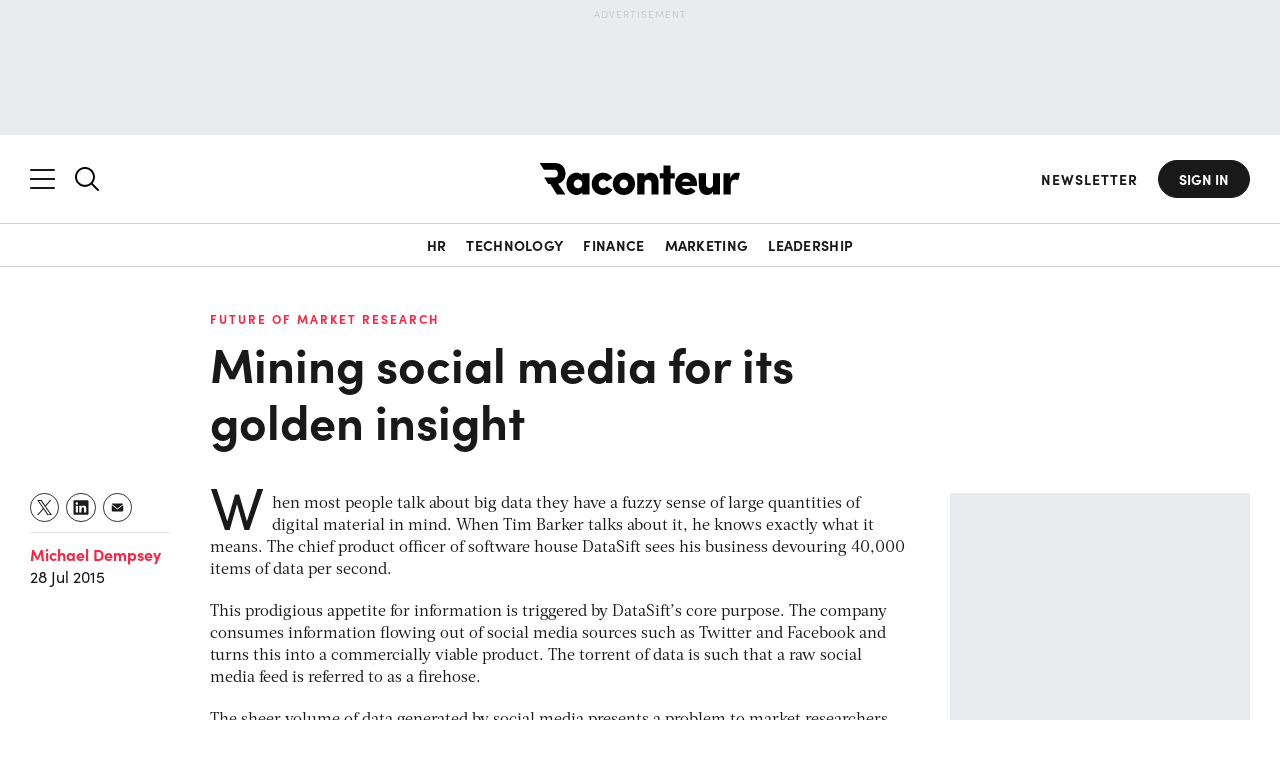

--- FILE ---
content_type: text/html; charset=UTF-8
request_url: https://www.raconteur.net/future-of-market-research/mining-social-media-for-its-golden-insight
body_size: 43294
content:
<!DOCTYPE html>
<html lang="en-GB">

<head>


	<meta charset="UTF-8">

	<meta name="viewport" content="width=device-width, initial-scale=1.0">

    <meta name="google-site-verification" content="BUjBIN-9Kgn9LWHeQxnmUT1MJhAFKNfcewBTkS72wvY">

    <meta name="apple-mobile-web-app-title" content="Raconteur">
    <meta name="application-name" content="Raconteur">
    <meta name="theme-color" content="#ffffff">
    
    <meta name="author" content="Michael Dempsey">
    <meta name="topic" content="N/A">
    <meta name="topic-primary" content="future-of-market-research">
	<meta name="tags" content="N/A">
    <meta name="report" content="future-of-market-research">
    <meta name="pageID" content="32288">
	<meta name="article-type" content="N/A">
	<meta name="content-type" content="article">
	<meta name="vertical-type" content="N/A">
	<meta name="word-count" content="906">
	<meta name="audience-type" content="N/A">
	<meta name="sponsored-content" content="false">
		<meta name="sentiment" content="N/A">
	<meta name="registration-wall-trigger" content="true">
	<meta name="registration-wall-type" content="article-soft">
	<meta name="marketing-wall" content="false">
	
	<meta property="article:published_time" content="2015-07-28T00:46:42+01:00">
	<!-- <meta name="cXenseParse:recs:articleid" content=""/> -->
	


	<script data-cookieconsent="ignore" nodelay>
		let showRegistrationWall = false;
		const racRegistrationWallServer = "article-soft"
		const racSession = localStorage.getItem('racSession');
		if (racRegistrationWallServer == 'article-soft') {

			
			if (!racSession) {
				const viewCount = localStorage.getItem('racRegistrationWall');
			
				if (!viewCount) {
					localStorage.setItem('racRegistrationWall', 1);
				} else  {
					localStorage.setItem('racRegistrationWall', parseInt(viewCount) + 1);
					if ( parseInt(viewCount) + 1 >= 3) {
						showRegistrationWall = true;
					}
				} 
			}
		} else if (
			racRegistrationWallServer == 'article-hard' && !racSession ||
			racRegistrationWallServer == 'sr-report' && !racSession ||
			racRegistrationWallServer == 'infographic' && !racSession
		) {
			showRegistrationWall = true;
		}

		// check if the url has email_hash
		if (window.location.href.includes("email_hash")) {
			showRegistrationWall = false;
			const emailHashUrlParam = new URLSearchParams(window.location.search).get(
			"email_hash",
			);
			localStorage.setItem("emailHash", emailHashUrlParam);
		}
		
		
		// print the meta tag
		document.write('<meta name="registration-wall" content="' + showRegistrationWall + '">');

		let racSessionPersistent = localStorage.getItem('rac-session-persistent');

		// create a session id for the user
		if (!racSessionPersistent) {
			racSessionPersistent = Math.random().toString(36).substring(2, 15) + Math.random().toString(36).substring(2, 15);
			localStorage.setItem('rac-session-persistent', racSessionPersistent);
		}

		// print the meta tag
		document.write('<meta name="rac-session-persistent" content="' + racSessionPersistent + '">');
		

		

		// on document ready, check if the user is in LinkedIn and redirect to safari
		document.addEventListener('DOMContentLoaded', function() {
			const userAgent = navigator.userAgent;

			if (userAgent.includes('LinkedInApp')) {

				function redirectLinkedinApp() {
					document.body.classList.add('linkedinRedirect');
					// append a message and a button to the body
					const overlay = document.createElement('div');
					overlay.className = 'linkedinRedirectOverlay linkedinFunction';
					document.body.appendChild(overlay);

					const container = document.createElement('div');
					container.className = 'linkedinRedirectContainer linkedinFunction';

					const message = document.createElement('div');
					message.className = 'linkedinRedirectMessage';

					const messageText = document.createElement('div');
					messageText.className = 'linkedinRedirectMessageText';
					messageText.textContent = 'Please open this link in your browser';

					const button = document.createElement('a');
					button.className = 'linkedinRedirectButton btn btn-primary';
					button.textContent = `View in safari`;
					button.href = 'x-safari-' + window.location.href;


					const threeDots = document.createElement('div');
					threeDots.className = 'linkedinRedirectThreeDots linkedinFunction';
					// create instructions to click the three dots in the linkedin browser to open in safari
					const threeDotsText = document.createElement('div');
					threeDotsText.className = 'linkedinRedirectThreeDotsText';
					threeDotsText.innerHTML = 'If the button below does not work, click the three dots and select <span class="linkedinRedirectThreeDotsTextLink">Open in Browser</span>';
					threeDots.appendChild(threeDotsText);
					const threeDotsImage = document.createElement('img');
					threeDotsImage.src = 'https://assets.raconteur.net/uploads/2025/05/arrow-curved.svg';
					threeDotsImage.className = 'linkedinRedirectThreeDotsImage';
					threeDots.appendChild(threeDotsImage);
					
					message.appendChild(messageText);
					message.appendChild(button);
					message.appendChild(threeDots);
					container.appendChild(message);
					document.body.appendChild(container);
					// append three dots to the body
					document.body.appendChild(threeDots);

					// add event listener to the button
					button.addEventListener('click', function(e) {
						e.preventDefault();
						window.location.href = 'x-safari-' + window.location.href;
					});
				}
				const showOverlay = (userAgent.includes('iPhone') || userAgent.includes('Macintosh') && userAgent.includes('Mobile')) ? true : false;
				if (showOverlay) {
					try {
						window.location.href = 'x-safari-' + window.location.href;
					} catch (e) {
						console.log(e);
					}
					redirectLinkedinApp();
				} 


			}

			

		});

	</script>

	
	

	
	

	






	
    <meta property="fb:pages" content="268695003201472">

    <link rel="profile" href="https://gmpg.org/xfn/11">
    <link rel="pingback" href="https://www.raconteur.net/wp/xmlrpc.php">

	<!-- InMobi Choice. Consent Manager Tag v3.0 (for TCF 2.2) -->
	<script nodelay  async=true>
	(function() {
	var host = 'www.raconteur.net';
	var element = document.createElement('script');
	var firstScript = document.getElementsByTagName('script')[0];
	var url = 'https://cmp.inmobi.com'
		.concat('/choice/', 'vPn77x7pBG57Y', '/', host, '/choice.js?tag_version=V3');
	var uspTries = 0;
	var uspTriesLimit = 3;
	element.async = true;
	element.type = 'text/javascript';
	element.src = url;

	firstScript.parentNode.insertBefore(element, firstScript);

	function makeStub() {
		var TCF_LOCATOR_NAME = '__tcfapiLocator';
		var queue = [];
		var win = window;
		var cmpFrame;

		function addFrame() {
		var doc = win.document;
		var otherCMP = !!(win.frames[TCF_LOCATOR_NAME]);

		if (!otherCMP) {
			if (doc.body) {
			var iframe = doc.createElement('iframe');

			iframe.style.cssText = 'display:none';
			iframe.name = TCF_LOCATOR_NAME;
			doc.body.appendChild(iframe);
			} else {
			setTimeout(addFrame, 5);
			}
		}
		return !otherCMP;
		}

		function tcfAPIHandler() {
		var gdprApplies;
		var args = arguments;

		if (!args.length) {
			return queue;
		} else if (args[0] === 'setGdprApplies') {
			if (
			args.length > 3 &&
			args[2] === 2 &&
			typeof args[3] === 'boolean'
			) {
			gdprApplies = args[3];
			if (typeof args[2] === 'function') {
				args[2]('set', true);
			}
			}
		} else if (args[0] === 'ping') {
			var retr = {
			gdprApplies: gdprApplies,
			cmpLoaded: false,
			cmpStatus: 'stub'
			};

			if (typeof args[2] === 'function') {
			args[2](retr);
			}
		} else {
			if(args[0] === 'init' && typeof args[3] === 'object') {
			args[3] = Object.assign(args[3], { tag_version: 'V3' });
			}
			queue.push(args);
		}
		}

		function postMessageEventHandler(event) {
		var msgIsString = typeof event.data === 'string';
		var json = {};

		try {
			if (msgIsString) {
			json = JSON.parse(event.data);
			} else {
			json = event.data;
			}
		} catch (ignore) {}

		var payload = json.__tcfapiCall;

		if (payload) {
			window.__tcfapi(
			payload.command,
			payload.version,
			function(retValue, success) {
				var returnMsg = {
				__tcfapiReturn: {
					returnValue: retValue,
					success: success,
					callId: payload.callId
				}
				};
				if (msgIsString) {
				returnMsg = JSON.stringify(returnMsg);
				}
				if (event && event.source && event.source.postMessage) {
				event.source.postMessage(returnMsg, '*');
				}
			},
			payload.parameter
			);
		}
		}

		while (win) {
		try {
			if (win.frames[TCF_LOCATOR_NAME]) {
			cmpFrame = win;
			break;
			}
		} catch (ignore) {}

		if (win === window.top) {
			break;
		}
		win = win.parent;
		}
		if (!cmpFrame) {
		addFrame();
		win.__tcfapi = tcfAPIHandler;
		win.addEventListener('message', postMessageEventHandler, false);
		}
	};

	makeStub();

	function makeGppStub() {
		const CMP_ID = 10;
		const SUPPORTED_APIS = [
		'2:tcfeuv2',
		'6:uspv1',
		'7:usnatv1',
		'8:usca',
		'9:usvav1',
		'10:uscov1',
		'11:usutv1',
		'12:usctv1'
		];

		window.__gpp_addFrame = function (n) {
		if (!window.frames[n]) {
			if (document.body) {
			var i = document.createElement("iframe");
			i.style.cssText = "display:none";
			i.name = n;
			document.body.appendChild(i);
			} else {
			window.setTimeout(window.__gpp_addFrame, 10, n);
			}
		}
		};
		window.__gpp_stub = function () {
		var b = arguments;
		__gpp.queue = __gpp.queue || [];
		__gpp.events = __gpp.events || [];

		if (!b.length || (b.length == 1 && b[0] == "queue")) {
			return __gpp.queue;
		}

		if (b.length == 1 && b[0] == "events") {
			return __gpp.events;
		}

		var cmd = b[0];
		var clb = b.length > 1 ? b[1] : null;
		var par = b.length > 2 ? b[2] : null;
		if (cmd === "ping") {
			clb(
			{
				gppVersion: "1.1", // must be “Version.Subversion”, current: “1.1”
				cmpStatus: "stub", // possible values: stub, loading, loaded, error
				cmpDisplayStatus: "hidden", // possible values: hidden, visible, disabled
				signalStatus: "not ready", // possible values: not ready, ready
				supportedAPIs: SUPPORTED_APIS, // list of supported APIs
				cmpId: CMP_ID, // IAB assigned CMP ID, may be 0 during stub/loading
				sectionList: [],
				applicableSections: [-1],
				gppString: "",
				parsedSections: {},
			},
			true
			);
		} else if (cmd === "addEventListener") {
			if (!("lastId" in __gpp)) {
			__gpp.lastId = 0;
			}
			__gpp.lastId++;
			var lnr = __gpp.lastId;
			__gpp.events.push({
			id: lnr,
			callback: clb,
			parameter: par,
			});
			clb(
			{
				eventName: "listenerRegistered",
				listenerId: lnr, // Registered ID of the listener
				data: true, // positive signal
				pingData: {
				gppVersion: "1.1", // must be “Version.Subversion”, current: “1.1”
				cmpStatus: "stub", // possible values: stub, loading, loaded, error
				cmpDisplayStatus: "hidden", // possible values: hidden, visible, disabled
				signalStatus: "not ready", // possible values: not ready, ready
				supportedAPIs: SUPPORTED_APIS, // list of supported APIs
				cmpId: CMP_ID, // list of supported APIs
				sectionList: [],
				applicableSections: [-1],
				gppString: "",
				parsedSections: {},
				},
			},
			true
			);
		} else if (cmd === "removeEventListener") {
			var success = false;
			for (var i = 0; i < __gpp.events.length; i++) {
			if (__gpp.events[i].id == par) {
				__gpp.events.splice(i, 1);
				success = true;
				break;
			}
			}
			clb(
			{
				eventName: "listenerRemoved",
				listenerId: par, // Registered ID of the listener
				data: success, // status info
				pingData: {
				gppVersion: "1.1", // must be “Version.Subversion”, current: “1.1”
				cmpStatus: "stub", // possible values: stub, loading, loaded, error
				cmpDisplayStatus: "hidden", // possible values: hidden, visible, disabled
				signalStatus: "not ready", // possible values: not ready, ready
				supportedAPIs: SUPPORTED_APIS, // list of supported APIs
				cmpId: CMP_ID, // CMP ID
				sectionList: [],
				applicableSections: [-1],
				gppString: "",
				parsedSections: {},
				},
			},
			true
			);
		} else if (cmd === "hasSection") {
			clb(false, true);
		} else if (cmd === "getSection" || cmd === "getField") {
			clb(null, true);
		}
		//queue all other commands
		else {
			__gpp.queue.push([].slice.apply(b));
		}
		};
		window.__gpp_msghandler = function (event) {
		var msgIsString = typeof event.data === "string";
		try {
			var json = msgIsString ? JSON.parse(event.data) : event.data;
		} catch (e) {
			var json = null;
		}
		if (typeof json === "object" && json !== null && "__gppCall" in json) {
			var i = json.__gppCall;
			window.__gpp(
			i.command,
			function (retValue, success) {
				var returnMsg = {
				__gppReturn: {
					returnValue: retValue,
					success: success,
					callId: i.callId,
				},
				};
				event.source.postMessage(msgIsString ? JSON.stringify(returnMsg) : returnMsg, "*");
			},
			"parameter" in i ? i.parameter : null,
			"version" in i ? i.version : "1.1"
			);
		}
		};
		if (!("__gpp" in window) || typeof window.__gpp !== "function") {
		window.__gpp = window.__gpp_stub;
		window.addEventListener("message", window.__gpp_msghandler, false);
		window.__gpp_addFrame("__gppLocator");
		}
	};

	makeGppStub();

	var uspStubFunction = function() {
		var arg = arguments;
		if (typeof window.__uspapi !== uspStubFunction) {
		setTimeout(function() {
			if (typeof window.__uspapi !== 'undefined') {
			window.__uspapi.apply(window.__uspapi, arg);
			}
		}, 500);
		}
	};

	var checkIfUspIsReady = function() {
		uspTries++;
		if (window.__uspapi === uspStubFunction && uspTries < uspTriesLimit) {
		console.warn('USP is not accessible');
		} else {
		clearInterval(uspInterval);
		}
	};

	if (typeof window.__uspapi === 'undefined') {
		window.__uspapi = uspStubFunction;
		var uspInterval = setInterval(checkIfUspIsReady, 6000);
	}
	})();
	</script>
	<!-- End InMobi Choice. Consent Manager Tag v3.0 (for TCF 2.2) -->

	

	<script data-cookieconsent="ignore" nodelay>
		window.dataLayer = window.dataLayer || [];
		function gtag() {
			dataLayer.push(arguments);
		}

		const cookies = document.cookie
			.split(';')
			.reduce((cookiesObj, cookie) => {
				const [name, value] = cookie.trim().split('=');
				cookiesObj[name] = decodeURIComponent(value);
				return cookiesObj;
			}, {});

		// gtag("consent", "default", {
		// 	ad_storage: "granted",
		// 	ad_user_data: "granted",
		// 	ad_personalization: "granted",
		// 	analytics_storage: "granted",
		// 	functionality_storage: "granted",
		// 	personalization_storage: "granted",
		// 	security_storage: "granted",
		// 	wait_for_update: "200"
		// })
		// gtag("consent", "default", {
		// 	ad_personalization: "denied",
		// 	ad_storage: "denied",
		// 	ad_user_data: "denied",
		// 	analytics_storage: "denied",
		// 	functionality_storage: "denied",
		// 	personalization_storage: "denied",
		// 	security_storage: "granted",
		// 	// wait_for_update: 500,
		// });
		// gtag("set", "ads_data_redaction", true);
		// gtag("set", "url_passthrough", true);
		// gtag("set", "url_passthrough", true);
	</script>

	

<!-- K Google Tag Manager Data Layer -->
<script data-cookieconsent="ignore" nodelay>
// URL toolbox - helps grabbing elements in the URL
var _d = document;
var _dl = _d.location;
var _dlp = _dl.pathname;
var _dls = _dl.search;
var _dr = _d.referrer;

window.dataLayer = window.dataLayer || [];

// Initialize your data layer and start pushing variables from custom WordPress PHP data layer
let dataLayerLoad = {
'GTM_WP_date': '2015-07-28',
'GTM_WP_year': '2015',
'GTM_WP_authorname': 'Michael Dempsey',
'GTM_WP_post_type': 'post',
'GTM_WP_Category': 'Future of Market Research',
'GTM_WP_Tags': '',
'GTM_WP_ID': '32288',
'GTM_WP_Topic': '',
'GTM_WP_ParentTopic': '',
'GTM_WP_PrimaryTopic': 'future-of-market-research',
'GTM_WP_word_count': '906',
'GTM_WP_vertical_type': 'N/A',
'GTM_WP_content_type': 'article',






}

// get the RAC_rolandEncrypted cookie
const racEncrypted = localStorage.getItem('racEncrypted');

const racUserDetailLocalStorage = localStorage.getItem('racUserDetail');
if (racEncrypted && !racUserDetailLocalStorage) {
    const value = encodeURIComponent(racEncrypted);
  
    
    // Make an AJAX call to decrypt the value
    fetch('https://www.raconteur.net/wp/wp-admin/admin-ajax.php', {
        method: 'POST',
        headers: {
            'Content-Type': 'application/x-www-form-urlencoded',
            'Accept': 'application/json',
        },
        body: 'action=decrypt_rac_nonce_user&nonce=' + value
    })
    .then(response => response.json())
    .then(decryptedSession => {

      
        if (decryptedSession.id) {
        
            const userDetail = {
                'GTM_RLND_emailAddress': decryptedSession.email ?? '',
                'GTM_RLND_ID': decryptedSession.id,
                'GTM_RLND_loggedIn': 'true',
                'GTM_RLND_regwall': 'false',
                'GTM_RLND_firstName': decryptedSession.firstname ?? '',
                'GTM_RLND_lastName': decryptedSession.lastname ?? '',
                'GTM_RLND_company': decryptedSession.company ?? '',
                'GTM_RLND_jobTitle': decryptedSession.jobtitle ?? '',
                'GTM_RLND_country': decryptedSession.country ?? '',
                'GTM_RLND_seniority': decryptedSession.seniority ?? '',
                'GTM_RLND_industry': decryptedSession.industry ?? '',
                'GTM_RLND_function': decryptedSession.function ?? '',
                'GTM_RLND_companySize': decryptedSession.company_size ?? '',
                'GTM_RLND_raconteurDaily': decryptedSession.daily ?? 'false',
                'GTM_RLND_leadersDigest': decryptedSession.leaders ?? 'false',
                'GTM_RLND_pttc': decryptedSession.pttc ?? 'false',
                'GTM_RLND_cfoNewsletter': decryptedSession.cfoNewsletter ?? 'false',
                'GTM_RLND_chroNewsletter': decryptedSession.chroNewsletter ?? 'false',
                'RLND_engagedMarketingCampaigns': decryptedSession.engagedMarketingCampaigns ?? ''
            }
            dataLayerLoad = {...dataLayerLoad, ...userDetail};
            // store the userDetail in local storage
            localStorage.setItem('racUserDetail', JSON.stringify(userDetail));
        } else {
            dataLayerLoad.GTM_RLND_loggedIn = 'false';
            // check if the meta registration-wall-trigger is true
            const registrationWallTrigger = document.querySelector('meta[name="registration-wall-trigger"]').getAttribute('content');
            if (registrationWallTrigger === 'true') {
                dataLayerLoad.GTM_RLND_regwall = 'true';
            } else {
                dataLayerLoad.GTM_RLND_regwall = 'false';
            }
        }
    }).then(() => {
       
        window.dataLayer.push(dataLayerLoad);
    })
    .catch(error => {
        console.error('Error:', error);
    });
} else if (racUserDetailLocalStorage) {
    const userDetail = JSON.parse(racUserDetailLocalStorage);
    dataLayerLoad = {...dataLayerLoad, ...userDetail};
  
    window.dataLayer.push(dataLayerLoad);
} else {
    dataLayerLoad.GTM_RLND_loggedIn = 'false';
    const registrationWallTrigger = document.querySelector('meta[name="registration-wall-trigger"]').getAttribute('content');
    if (registrationWallTrigger === 'true') {
        dataLayerLoad.GTM_RLND_regwall = 'true';
    } else {
        dataLayerLoad.GTM_RLND_regwall = 'false';
    }
    window.dataLayer.push(dataLayerLoad);
    
}

// handle email hash in the url
const emailHash = localStorage.getItem('emailHash');
if (emailHash) {
    dataLayerLoad.GTM_RLND_emailHash = emailHash;
}



</script>




	

	<script async data-cookieconsent="ignore" nodelay>
			window.googletag = window.googletag || {cmd: []};
	</script>


	<style>
		@import url(https://use.typekit.net/iwq6jlk.css);*{box-sizing:border-box;-webkit-appearance:none;outline:0}:after,:before{box-sizing:border-box}body,html{min-height:100%;height:auto}a,abbr,acronym,address,applet,article,aside,audio,b,big,blockquote,body,canvas,caption,center,cite,code,dd,del,details,dfn,div,dl,dt,em,embed,fieldset,figcaption,figure,footer,form,h1,h2,h3,h4,h5,h6,header,hgroup,html,i,iframe,img,ins,kbd,label,legend,li,mark,menu,nav,object,ol,output,p,pre,q,ruby,s,samp,section,small,span,strike,strong,sub,summary,sup,table,tbody,td,tfoot,th,thead,time,tr,tt,u,ul,var,video{margin:0;padding:0;border:0;font-size:100%;font:inherit;vertical-align:baseline}article,aside,details,figcaption,figure,footer,header,hgroup,menu,nav,section{display:block}ol,ul{list-style:none;padding:0 0 0 25px;margin:0 0 30px}blockquote,q{quotes:none}blockquote:after,blockquote:before,q:after,q:before{content:"";content:none}table{border-collapse:collapse;border-spacing:0}.group:after{content:"";display:table;clear:both}.center,.text-center{text-align:center}.hidden,.hide{display:none}.floatleft{float:left;align-self:flex-start}.floatright{float:right;align-self:flex-end}.wrap{max-width:1260px;width:100%;padding-left:2rem;padding-right:2rem;margin-left:auto;margin-right:auto}.no-scroll{overflow:hidden!important;position:fixed!important;width:100%!important}.mt0{margin-top:0!important}.mb0{margin-bottom:0!important}.m0{margin:0!important}.pt0{padding-top:0!important}.pb0{padding-bottom:0!important}.p0{padding:0!important}.mt2{margin-top:2rem!important}.mt3{margin-top:3rem!important}.mt4{margin-top:4rem!important}.mt5{margin-top:5rem!important}.mt6{margin-top:6rem!important}.mt7{margin-top:7rem!important}.mt8{margin-top:8rem!important}.mt9{margin-top:9rem!important}.mt10{margin-top:10rem!important}.mb2{margin-bottom:2rem!important}.mb3{margin-bottom:3rem!important}.mb4{margin-bottom:4rem!important}.mb5{margin-bottom:5rem!important}.mb6{margin-bottom:6rem!important}.mb7{margin-bottom:7rem!important}.mb8{margin-bottom:8rem!important}.mb9{margin-bottom:9rem!important}.mb10{margin-bottom:10rem!important}.ml0{margin-left:0!important}a{color:#191919;font-weight:500}a,a:link,a:visited{text-decoration:none}a:active,a:focus,a:hover{color:rgb(50.5,50.5,50.5)}strong{font-weight:600}em{font-style:italic}h1,h2,h3,h4,h5,h6{margin:0 0 20px;padding:0;font-family:sofia-pro;font-weight:700;line-height:1.2}h2{font-size:3.2rem}@media (max-width:1024px){h2{font-size:2.8rem}}@media (max-width:768px){h2{font-size:2.4rem}}h3{font-size:2.4rem}@media (max-width:1024px){h3{font-size:2rem}}@media (max-width:768px){h3{font-size:1.6rem}}h4{font-size:2rem}@media (max-width:1024px){h4{font-size:1.6rem}}h5{font-size:1.8rem}@media (max-width:1024px){h5{font-size:1.6rem}.container{overflow:hidden}}h6{font-size:1.6rem;text-transform:uppercase;letter-spacing:1px}p{margin:0 0 20px;padding:0}ol li,ul li{list-style:disc;margin-bottom:10px}img.alignright{margin:0 0 0 20px;width:50%;height:auto;float:right}img.alignleft{margin:0 20px 0 0;width:50%;height:auto;float:left}@media (min-width:769px){img.alignleft,img.alignright{width:100%;float:none;margin:0 0 20px}}img.aligncenter{margin:0 auto}blockquote{margin:0 0 2rem;padding-left:1.7rem;position:relative}blockquote:before{content:"";position:absolute;left:0;top:5px;width:4px;height:16px;background:#191919}cite{display:block;font-size:1.8rem;font-weight:400;font-style:italic;margin-top:1rem}figcaption{font-size:1.6rem;color:#191919;font-weight:400}sub,sup{font-size:75%;line-height:0;position:relative;vertical-align:baseline}sup{top:-.5em}sub{bottom:-.25em}.page-title{color:#191919}html{background:#fff;overflow-x:hidden;font-size:62.5%;scroll-behavior:smooth;margin-top:0!important}html.menu-opened{scroll-behavior:auto;overflow:hidden}body{font-family:sofia-pro;font-size:1.6rem;line-height:1.4;font-weight:400;color:#191919;position:relative}body main{position:relative}body main:after{content:"";position:absolute;left:0;top:0;width:100%;height:100%;background-color:#000;z-index:66;opacity:0;pointer-events:none;visibility:hidden;transition:.2s ease-in-out}body.disable-scroll{overflow:hidden}body.disable-scroll main:after{opacity:.6;pointer-events:all;visibility:visible}body.active{opacity:1!important}.admin-bar header .header-right nav.header-nav,.admin-bar header.nav-is-fixed,.admin-bar header.nav-reset{top:32px}@media screen and (max-width:782px){.admin-bar header .header-right nav.header-nav,.admin-bar header.nav-is-fixed,.admin-bar header.nav-reset{top:46px}}@media screen and (max-width:600px){#wpadminbar{position:fixed}}main{min-height:100vh}img{max-width:100%;width:100%;height:auto;vertical-align:middle;border:0;-ms-interpolation-mode:bicubic}.screen-reader-text{clip:rect(1px,1px,1px,1px);position:absolute!important;white-space:nowrap;height:1px;width:1px;overflow:hidden}.screen-reader-text:focus{background-color:#f1f1f1;border-radius:3px;box-shadow:0 0 2px 2px rgba(0,0,0,.6);clip:auto!important;color:#21759b;display:block;font-size:.875rem;font-weight:700;height:auto;left:5px;line-height:normal;padding:15px 23px 14px;text-decoration:none;top:5px;width:auto;z-index:100000}.relative{position:relative}::-moz-selection{color:#fff;background:#00b9dc}::selection{color:#fff;background:#00b9dc}[data-loginRequired]{display:none}.wall-fade{height:0;position:relative;width:100%}.wall-fade:before{content:"";position:absolute;left:0;bottom:1rem;height:15rem;width:100%;z-index:2;background:linear-gradient(transparent,#fff)}.dark-long-read .wall-fade:before{background:linear-gradient(transparent,var(--main-bg-color))}@font-face{font-family:Acta;src:url(../wp-content/themes/raconteur/fonts/acta/Acta-Bold.woff2) format("woff2"),url(../wp-content/themes/raconteur/fonts/acta/Acta-Bold.woff) format("woff");font-weight:700;font-style:normal;font-display:swap}@font-face{font-family:Acta;src:url(../wp-content/themes/raconteur/fonts/acta/Acta-Light.woff2) format("woff2"),url(../wp-content/themes/raconteur/fonts/acta/Acta-Light.woff) format("woff");font-weight:300;font-style:normal;font-display:swap}@font-face{font-family:Acta;src:url(../wp-content/themes/raconteur/fonts/acta/Acta-Book.woff2) format("woff2"),url(../wp-content/themes/raconteur/fonts/acta/Acta-Book.woff) format("woff");font-weight:400;font-style:normal;font-display:swap}header{background:#fff;border-bottom:1px solid #ced4da;transform:translateY(0);transition:.3s ease-in-out}header .wrap{display:flex;align-items:center;padding:2.5rem 2rem}header .wrap .flex{flex:1;display:inline-flex}header .wrap .flex.center{justify-content:center;z-index:3}header.nav-is-fixed,header.nav-reset{position:sticky;z-index:88;width:100vw;transform:translateY(0);top:0}header.scrollUp{transform:translateY(-100%)}header.hamb-open{background-color:#191919!important;position:fixed;top:0;width:100vw;z-index:88;transform:translateY(0)!important}header.hamb-open .header-left .search-icon{display:none}header.hamb-open #searchNav{display:none!important}header.hamb-open:before{content:"";position:absolute;top:100%;left:0;background:linear-gradient(#191919,transparent);width:100%;height:2rem;z-index:4}header.hamb-open svg>*{fill:#fff}header.hamb-open a{color:#fff}header.hamb-open a:hover{color:#26e6ff}header.hamb-open a.btn{color:#191919;background:#fff;border-color:#fff;transition:.2s ease-in-out}@media (max-width:1024px){header.hamb-open a.btn{color:#fff;border-color:transparent;background:0 0}}header.hamb-open a.btn:hover{color:#fff}@media (max-width:768px){header .wrap .flex.center{order:0;justify-content:left}header.hamb-open .header-right{display:block!important;text-align:right}}header.search-open{background-color:#191919!important;transform:translateY(0)!important}header.search-open #nav_mobile span{background:#fff}header.search-open svg>*{fill:#fff}header.search-open a{color:#fff}header.search-open a.btn{color:#191919;background:#fff;border-color:#fff}header.search-open a.btn:hover{color:#fff}header .searchNav input{background:0 0;color:#fff}header .searchNav input::placeholder{color:#fff;opacity:1}header .searchNav input:-ms-input-placeholder{color:#fff}header .searchNav input::-ms-input-placeholder{color:#fff}header .logo{transition:.2s;background:0 0;width:140px;height:100%;margin-bottom:0}@media (min-width:769px){header .logo{width:165px}}header .logo a{padding:0;background:0 0;display:block;line-height:0}header .logo a img,header .logo a svg{transition:.3s}header .logo img,header .logo svg{width:100%}header .logo img path,header .logo svg path{-webkit-transition:fill .3s ease-in-out;transition:fill .3s ease-in-out}header .tagline{display:block;font-size:1.8rem;font-weight:400;font-style:normal;padding:.4rem 0 0;opacity:.6}header .header-left{display:inline-flex;align-items:center;justify-content:flex-start;overflow:visible;margin-right:auto;margin-left:0}header .header-left>*{line-height:0}header .header-left>:first-child{margin-right:2rem}header .header-left .search{line-height:0;transition:.2s ease-in-out}header .header-left .search svg{width:2.4rem}header .header-left .search.slide-search{display:block}header .header-left .search.mobile-search{display:none}@media (max-width:768px){header .header-left{order:2!important;justify-content:right;flex-direction:row-reverse;flex:none!important;padding-left:2rem}header .header-left>:first-child{margin-right:0}header .header-left .search svg{width:1.8rem}header .header-left .search.slide-search{display:none}header .header-left .search.mobile-search{display:block}header .header-left nav .wrap{padding-top:1rem}}header .header-left .menu-item-go-back{font-size:1.6rem;background:#191919;position:absolute;z-index:6;height:2.2rem;display:flex;justify-content:center;flex-direction:column;padding-left:2rem;color:#fff;font-weight:700;cursor:pointer;transition:.2s ease-in-out;opacity:0;pointer-events:none;visibility:hidden}header .header-left .menu-item-go-back:before{content:"";position:absolute;width:1rem;height:100%;left:0;top:0;background-image:url(https://assets.raconteur.net/uploads/2025/01/arrow-back.svg);background-size:contain;background-repeat:no-repeat;background-position:center center}header .header-left nav .wrap{display:block}header .header-left nav.header-nav .wrap>ul{flex-direction:column;align-items:flex-start;display:flex;justify-content:center;padding:0;margin-bottom:0;position:relative;max-width:33%;width:100%}@media (max-width:1440px){header .header-left nav.header-nav .wrap>ul{max-width:33.3333333333%}header .header-left nav.header-nav .wrap>ul>li>ul{width:200%}}header .header-left nav.header-nav .wrap>ul li{font-size:1.6rem;line-height:1;margin-bottom:3rem;list-style:none;width:100%}header .header-left nav.header-nav .wrap>ul li a{color:#fff;font-family:sofia-pro;transition:.4s;font-weight:700}header .header-left nav.header-nav .wrap>ul li a.active{text-decoration:underline;color:#26e6ff}header .header-left nav.header-nav .wrap>ul li .menu-item-description{display:block;font-size:1.6rem;margin-top:.6rem;font-weight:400;white-space:nowrap;text-overflow:ellipsis;width:100%;overflow:hidden;padding-bottom:.4rem;margin-bottom:-.4rem}header .header-left nav.header-nav .wrap>ul li ul{margin-bottom:0;padding-left:0}@media (max-width:1024px){header.search-open a.btn{color:#fff;border-color:transparent;background:0 0}header .header-left .menu-item-go-back.active{opacity:1;pointer-events:all;visibility:visible}header .header-left nav.header-nav .wrap>ul{max-width:100%}header .header-left nav.header-nav .wrap>ul li{margin-bottom:2rem}header .header-left nav.header-nav .wrap>ul.second-step>li>a,header .header-left nav.header-nav .wrap>ul.second-step>li>ul:not(.active){display:none!important}header .header-left nav.header-nav .wrap>ul.second-step>li{margin:0}header .header-left nav.header-nav .wrap>ul.third-step li.heading>a,header .header-left nav.header-nav .wrap>ul.third-step li.heading>ul:not(.active){display:none!important}header .header-left nav.header-nav .wrap>ul.third-step li.heading{margin:0}}@media (max-width:1024px) and (max-width:1024px){header .header-left nav.header-nav .wrap>ul#menu-main-menu:not(.third-step) li.heading>a,header .header-left nav.header-nav .wrap>ul#menu-main-menu:not(.third-step)>li>a{display:block;width:100%;position:relative;padding-right:3rem}header .header-left nav.header-nav .wrap>ul#menu-main-menu:not(.third-step) li.heading>a:after,header .header-left nav.header-nav .wrap>ul#menu-main-menu:not(.third-step)>li>a:after{content:"";position:absolute;right:0;width:1.2rem;height:100%;background-position:right center;background-repeat:no-repeat;background-size:contain;background-image:url(https://assets.raconteur.net/uploads/2025/02/arrow-back.svg);transform:rotate(180deg)}}header .header-left nav.header-nav .wrap>ul>li{margin-bottom:4rem;width:100%}header .header-left nav.header-nav .wrap>ul>li:last-child{margin-bottom:15rem}header .header-left nav.header-nav .wrap>ul>li>a{font-weight:700;font-size:3.6rem}header .header-left nav.header-nav .wrap>ul>li>a:not(.heading):hover{color:#26e6ff}header .header-left nav.header-nav .wrap>ul>li>ul{position:absolute;width:200%;top:0;padding-left:6rem;border-left:1px solid #fff;transition:.2s ease-in-out;visibility:hidden;opacity:0;left:calc(100% - 4rem);display:flex;flex-wrap:wrap}header .header-left nav.header-nav .wrap>ul>li>ul.active{visibility:visible;opacity:1;left:100%}header .header-left nav.header-nav .wrap>ul>li>ul>li a{font-size:3.6rem}header .header-left nav.header-nav .wrap>ul>li>ul>li a:hover{color:#26e6ff}header .header-left nav.header-nav .wrap>ul>li>ul>li.heading{width:100%}header .header-left nav.header-nav .wrap>ul>li>ul>li.heading>a{font-weight:700;width:100%}header .header-left nav.header-nav .wrap>ul>li>ul>li.heading ul{margin-top:0;margin-bottom:0;display:none;opacity:0;transition:.2s ease-in-out}@media (max-width:1024px){header .header-left nav.header-nav .wrap>ul>li{margin-bottom:2rem}header .header-left nav.header-nav .wrap>ul>li:last-child{margin-bottom:15rem}header .header-left nav.header-nav .wrap>ul>li>ul{width:100%;position:relative;left:0!important;height:0;padding-left:0}header .header-left nav.header-nav .wrap>ul>li>ul>:first-child{margin-top:3rem}header .header-left nav.header-nav .wrap>ul>li>ul.sub-menu>:first-child{margin-top:4rem}header .header-left nav.header-nav .wrap>ul>li>ul.active{left:0;padding-left:0;border-left:0;height:auto}header .header-left nav.header-nav .wrap>ul>li>ul>li a{font-size:3rem}header .header-left nav.header-nav .wrap>ul>li>ul>li.heading ul{margin-bottom:2rem}header .header-left nav.header-nav .wrap>ul>li>ul>li.heading ul.active{opacity:1;display:block}header .header-right .newsletter{display:none}}header .header-left nav.header-nav .bottom{position:sticky;bottom:0;left:0;width:100vw;background-color:#191919}header .header-left nav.header-nav .bottom:before{content:"";position:absolute;width:100%;height:4rem;background:linear-gradient(transparent,#191919);bottom:100%;left:0;pointer-events:none}header .header-left nav.header-nav .bottom .wrap{display:flex;align-items:flex-end}header .header-left nav.header-nav .bottom .wrap>ul{flex-direction:row;max-width:calc(100% - 3rem);justify-content:flex-start}header .header-left nav.header-nav .bottom .wrap>ul li{width:auto;margin-right:3rem;margin-bottom:0}header .header-left nav.header-nav .bottom .wrap>ul li:last-child{margin-right:0}header .header-left nav.header-nav .bottom .wrap>ul li a{font-size:1.6rem;letter-spacing:2px;text-transform:uppercase;font-weight:700}header .header-left nav.header-nav .bottom .wrap .header-social{width:30rem;text-align:right}header .header-left nav.header-nav .bottom .wrap .header-social .socials .social{padding-right:1.5rem;transition:.2s ease-in-out;font-size:0;color:transparent}header .header-left nav.header-nav .bottom .wrap .header-social .socials .social:last-child{padding-right:0}header .header-left nav.header-nav .bottom .wrap .header-social .socials .social svg{width:2.5rem}header .header-left nav.header-nav .bottom .wrap .header-social .socials .social svg>*{fill:#fff;transition:.2s ease-in-out}header .header-left nav.header-nav .bottom .wrap .header-social .socials .social.twitter{width:2.3rem}@media (max-width:768px){header .header-left nav.header-nav .wrap>ul>li>a{font-size:2.4rem}header .header-left nav.header-nav .wrap>ul>li>ul>li a{font-size:2.2rem}header .header-left nav.header-nav .wrap>ul>li>ul>li.heading ul{margin-bottom:1rem}header .header-left nav.header-nav .bottom .wrap>ul{flex-direction:column}header .header-left nav.header-nav .bottom .wrap>ul li{margin-bottom:1.2rem}header .header-left nav.header-nav .bottom .wrap>ul li:last-child{margin-bottom:0}header .header-left nav.header-nav .bottom .wrap>ul li a{font-size:1.4rem}header .header-left nav.header-nav .bottom .wrap .header-social .socials .social{padding-right:1.2rem}header .header-left nav.header-nav .bottom .wrap .header-social .socials .social:last-child{padding-right:0}header .header-left nav.header-nav .bottom .wrap .header-social .socials .social svg{width:2rem}header .header-left nav.header-nav .bottom .wrap .header-social .socials .social.twitter{width:1.8rem}}header .header-left nav.header-nav .bottom .wrap .header-social .socials .social.linkedin svg{background:0 0;border-radius:3px;transition:.2s ease-in-out}header .header-left nav.header-nav .bottom .wrap .header-social .socials .social:hover.twitter svg>*{fill:#479be9}header .header-left nav.header-nav .bottom .wrap .header-social .socials .social:hover.linkedin svg{background:#fff;transition-delay:.1s}header .header-left nav.header-nav .bottom .wrap .header-social .socials .social:hover.linkedin svg>*{fill:#2a66bc}header .header-left nav.header-nav .bottom .wrap .header-social .socials .social:hover.instagram svg>*{fill:#e3369b}header .header-left nav.header-nav .bottom .wrap .header-social .socials .social:hover.facebook svg>*{fill:#0b88f1}header .header-left nav.header-nav{display:block;opacity:0;visibility:hidden;right:0;position:fixed;top:0;overflow:auto;z-index:2;transition:opacity linear;background:#191919;display:flex;flex-direction:column;justify-content:space-between}header .header-left nav.header-nav *{-webkit-tap-highlight-color:transparent}header .header-left nav.header-nav.full-width{width:100%}header .header-left nav.header-nav.full-width>ul{min-width:100%}header .header-left nav.header-nav.collapsed .wrap>ul li ul{display:none}header .header-left nav.header-nav.collapsed .wrap>ul li.menu-item-has-children>a{position:relative}header .header-left nav.header-nav.collapsed .wrap>ul li.menu-item-has-children>a:before{content:"+";position:absolute;right:0;top:45%;transform:translateY(-50%);color:#fff;opacity:0;transition:opacity .4s ease-in-out .2s!important;font-size:30px}header .header-left nav.header-nav.collapsed .wrap>ul li.menu-item-has-children>a.submenu-visible:before{content:"-"!important}header .header-left nav.header-nav.scrollable{overflow-y:scroll}header .header-left nav.header-nav.scrollable>ul>li:last-child{margin-bottom:40vh}header .header-left nav.header-nav.mmenu-active{visibility:visible;opacity:1}header .header-left nav.header-nav.mmenu-active>ul li.menu-item-has-children>a:before{opacity:1;transition:opacity .4s ease-in-out .2s}header .header-left nav.header-nav>ul{flex-direction:column;min-width:300px;padding:20px}header .header-left nav.header-nav>ul li{padding:0;width:100%;position:relative}header .header-left nav.header-nav>ul li:after{content:"";position:absolute;left:0;width:100%;height:1px;background-color:#fff;opacity:.2;bottom:0}header .header-left nav.header-nav>ul li:last-child:after{display:none}header .header-left nav.header-nav>ul li a{padding:8px 20px 8px 0;font-size:18px;color:#fff;white-space:nowrap}header .header-left nav.header-nav>ul li.current-menu-item>a{background:#fff;color:#191919;opacity:1!important;padding-left:10px}header .header-left nav.header-nav>ul li ul{display:block;background:0 0;position:relative;min-width:auto;box-shadow:none;align-items:normal;z-index:3;padding:0;margin-bottom:10px}header .header-left nav.header-nav>ul li ul li:after{content:none}header .header-left nav.header-nav>ul li ul li a{padding-left:10px;line-height:inherit;border:0;font-size:17px;opacity:.7!important}header .header-left .burger-menu{padding:10px;z-index:9999;width:25px;height:21px;position:relative;-webkit-transform:rotate(0);-moz-transform:rotate(0);-o-transform:rotate(0);transform:rotate(0);-webkit-transition:.5s ease-in-out;-moz-transition:.5s ease-in-out;-o-transition:.5s ease-in-out;transition:.5s ease-in-out;cursor:pointer}@media (min-width:1025px){header .logo{width:200px}header .header-left nav.header-nav .wrap>ul>li>ul>li.heading ul li a{font-size:3.2rem}header .header-left nav.header-nav .wrap>ul>li>ul>li.heading ul li:last-child{margin-bottom:1rem}header .header-left nav.header-nav .wrap>ul>li>ul>li.heading ul{position:absolute;left:calc(50% - 3rem);z-index:2;pointer-events:none;top:0;width:50%;display:block;padding-left:3rem;border-left:1px solid #fff}header .header-left nav.header-nav .wrap>ul>li>ul>li.heading ul.active{opacity:1;display:block;pointer-events:all;left:50%}header .header-left .burger-menu:hover span{background:#343a40}footer .footer-columns .wrap .last-col{margin-left:auto;min-width:35rem}}header .header-left .burger-menu span{display:block;position:absolute;height:2px;width:100%;background:#191919;border-radius:6px;opacity:1;left:0;-webkit-transform:rotate(0);-moz-transform:rotate(0);-o-transform:rotate(0);transform:rotate(0);-webkit-transition:.25s ease-in-out;-moz-transition:.25s ease-in-out;-o-transition:.25s ease-in-out;transition:.25s ease-in-out}header .header-left .burger-menu span:nth-child(1){top:0}header .header-left .burger-menu span:nth-child(2),header .header-left .burger-menu span:nth-child(3){top:9px}header .header-left .burger-menu span:nth-child(4){top:18px}header .header-left .burger-menu[menu-mobile=active] span{background:#fff}header .header-left .burger-menu[menu-mobile=active] span:nth-child(1){top:9px;width:0%;left:50%}header .header-left .burger-menu[menu-mobile=active] span:nth-child(2){-webkit-transform:rotate(45deg);-moz-transform:rotate(45deg);-o-transform:rotate(45deg);transform:rotate(45deg)}header .header-left .burger-menu[menu-mobile=active] span:nth-child(3){-webkit-transform:rotate(-45deg);-moz-transform:rotate(-45deg);-o-transform:rotate(-45deg);transform:rotate(-45deg)}header .header-left .burger-menu[menu-mobile=active] span:nth-child(4){top:9px;width:0%;left:50%}header .header-right{display:inline-flex;margin-left:auto;justify-content:flex-end;align-items:center;z-index:3}header .header-right .newsletter{margin-right:2rem;letter-spacing:1px;font-weight:700;font-size:1.4rem}header .header-right .btn{font-size:1.4rem;font-weight:700}@media (max-width:768px){header .header-right{display:none!important}header .header-right .btn{font-size:1.2rem;transform:translateY(-2px)}.links-top-page{display:none}}.single-insights .links-top-page{display:none!important}.links-top-page{background:#fff;padding-top:1rem;padding-bottom:1rem;border-bottom:1px solid #ced4da}.links-top-page li,.links-top-page ul{list-style:none;padding:0;margin:0}.links-top-page>ul{display:flex;align-items:center;justify-content:center}.links-top-page>ul>li{padding:0 1rem}.links-top-page>ul>li:first-child{padding-left:0}.links-top-page>ul>li:last-child{padding-right:0}.links-top-page>ul>li>a{text-transform:uppercase;font-size:1.4rem;font-weight:700;letter-spacing:.3px;position:relative;transition:.2s ease-in-out}.links-top-page>ul>li>a:after{content:"";position:absolute;display:block;width:0%;height:1px;bottom:0;background-color:#fd2341;left:50%;transition:.2s ease-in-out;transform:translateX(-50%)}.links-top-page>ul>li>a:hover{color:#fd2341}.links-top-page>ul>li>a:hover:after{width:100%}footer{color:#fff;background:#191919;margin-top:5rem}footer a{-webkit-transition:color .2s ease-in-out;transition:color .2s ease-in-out;color:#fff}footer a:hover{color:#26e6ff}footer .footer-columns{padding:5rem 0 0;position:relative}footer .footer-columns .wrap{flex-wrap:wrap;display:flex}footer .footer-columns .wrap h3{letter-spacing:2px;text-transform:uppercase;font-size:1.6rem;font-weight:700;margin-bottom:1.2rem}footer .footer-columns .wrap .last-col .form{position:relative}@media (max-width:1024px){header .header-right .btn{color:#000;background-color:transparent;border:0;padding:0}footer .footer-columns{padding:4rem 0 0}footer .footer-columns .wrap{flex-direction:column-reverse}footer .footer-columns .wrap .last-col{position:relative;margin-bottom:3rem}footer .footer-columns .wrap .last-col .form{width:calc(100% - 15rem)}}footer .footer-columns .wrap .last-col .form-newsletter,footer .footer-columns .wrap .last-col .hs-form-field{display:flex;width:100%;max-width:100%;vertical-align:middle}footer .footer-columns .wrap .last-col .form-newsletter input.email,footer .footer-columns .wrap .last-col .hs-form-field input.email{border:1px solid #fff;border-radius:2.6rem;padding:1.2rem 1.6rem;color:#fff;font-size:1.6rem;background-color:transparent;line-height:2rem;width:100%;font-family:Acta,serif;font-weight:400}footer .footer-columns .wrap .last-col .form-newsletter input.email:focus,footer .footer-columns .wrap .last-col .hs-form-field input.email:focus{outline:0!important}@media (max-width:768px){footer .footer-columns .wrap .last-col .form{width:100%}footer .footer-columns .wrap .last-col .form-newsletter,footer .footer-columns .wrap .last-col .hs-form-field{flex-direction:column}footer .footer-columns .wrap .last-col .form-newsletter input.email,footer .footer-columns .wrap .last-col .hs-form-field input.email{max-width:100%;border-bottom:0;border-bottom-right-radius:0;border-bottom-left-radius:0}}@media (min-width:769px){footer .footer-columns .wrap .last-col .form-newsletter input.email,footer .footer-columns .wrap .last-col .hs-form-field input.email{border-bottom-right-radius:0;border-top-right-radius:0}}footer .footer-columns .wrap .last-col .form-newsletter .btn,footer .footer-columns .wrap .last-col .hs-form-field .btn{display:inline-block;vertical-align:middle;width:12rem;cursor:pointer;border:1px solid #fff;border-radius:2.6rem;color:#fff;padding:1.2rem 1.6rem;font-family:sofia-pro;font-weight:700;background-color:#191919;font-size:1.2rem;line-height:2rem;margin-left:0;text-transform:uppercase;letter-spacing:1px;transition:.2s ease-in-out}footer .footer-columns .wrap .last-col .form-newsletter .btn:hover,footer .footer-columns .wrap .last-col .hs-form-field .btn:hover{background-color:#fff;color:#191919;border-color:#fff}@media (max-width:768px){footer .footer-columns .wrap .last-col .form-newsletter .btn,footer .footer-columns .wrap .last-col .hs-form-field .btn{width:100%;border-top-left-radius:0;border-top-right-radius:0}}@media (min-width:769px){footer .footer-columns .wrap .last-col .form-newsletter .btn,footer .footer-columns .wrap .last-col .hs-form-field .btn{border-bottom-left-radius:0;border-top-left-radius:0;border-left:0}}footer .footer-columns .wrap .last-col .hs_submit{display:inline-block;vertical-align:middle;width:12rem;cursor:pointer}footer .footer-columns .wrap .last-col .hs_submit .hs-button{cursor:pointer;border:1px solid #fff;border-radius:2.6rem;color:#fff;width:100%;padding:1.2rem 1.6rem;font-family:sofia-pro;font-weight:700;background-color:#191919;font-size:1.2rem;line-height:2rem;margin-left:auto;text-transform:uppercase;letter-spacing:1px;transition:.2s ease-in-out}footer .footer-columns .wrap .last-col .hs_submit .hs-button:hover{background-color:#fff;color:#191919;border-color:#fff}footer .footer-columns .wrap .last-col .hs-error-msgs,footer .footer-columns .wrap .last-col .hs_error_rollup{display:block;width:100%;order:2;margin-top:1.2rem;position:absolute;top:100%}footer .footer-columns .wrap .last-col .hs-error-msgs.hs-error-msgs,footer .footer-columns .wrap .last-col .hs-error-msgs.hs-error-msgs ul,footer .footer-columns .wrap .last-col .hs_error_rollup.hs-error-msgs,footer .footer-columns .wrap .last-col .hs_error_rollup.hs-error-msgs ul{margin-top:.4rem}footer .footer-columns .wrap .last-col .hs-error-msgs.no-list label:not(.hs-error-msg),footer .footer-columns .wrap .last-col .hs_error_rollup.no-list label:not(.hs-error-msg){display:inline-block;position:absolute;z-index:2;height:5rem;width:100%;top:0;transform:translateY(-5.1rem);background-color:#191919;line-height:3.4}footer .footer-columns .wrap .last-col .hs-error-msgs.no-list a,footer .footer-columns .wrap .last-col .hs_error_rollup.no-list a{color:#191919!important;text-transform:none;border:1px solid #fff;border-radius:2.4rem;width:100%;line-height:1.3;position:absolute;z-index:3;top:0;left:0;padding:1.2rem 2rem;background-color:#fff;display:block;font-size:1.2rem;max-width:47rem;font-weight:700;cursor:pointer!important;text-align:center;transition:.2s ease-in-out}@media (max-width:768px){footer .footer-columns .wrap .last-col .hs-error-msgs.no-list label:not(.hs-error-msg),footer .footer-columns .wrap .last-col .hs_error_rollup.no-list label:not(.hs-error-msg){height:11.5rem;background-color:#191919;transform:translateY(-11.4rem)}footer .footer-columns .wrap .last-col .hs-error-msgs.no-list a,footer .footer-columns .wrap .last-col .hs_error_rollup.no-list a{padding-top:3.3rem;font-size:1.4rem;padding-bottom:3.3rem;max-width:100%;top:1rem}footer .footer-columns .wrap .last-col{display:block}footer .footer-columns .wrap .last-col .hs_submit{display:block;width:100%}footer .footer-columns .wrap .last-col .hs_submit .hs-button{text-align:center;margin-top:1rem;width:100%}footer .footer-columns .wrap .last-col .hs-form-field{display:block;width:100%;max-width:100%}footer .footer-columns .wrap .last-col .hs-form-field input{width:100%}footer .footer-columns .wrap .last-col .hs-form-field input:focus{outline:0!important}}footer .footer-columns .wrap .last-col .hs-error-msgs.no-list a:hover,footer .footer-columns .wrap .last-col .hs_error_rollup.no-list a:hover{background-color:#191919;color:#fff!important}footer .footer-columns .wrap .last-col .hs-error-msgs.no-list~.no-list label,footer .footer-columns .wrap .last-col .hs_error_rollup.no-list~.no-list label{position:relative;transform:none;height:auto!important}footer .footer-columns .wrap .last-col .hs-error-msgs.no-list~.no-list label a,footer .footer-columns .wrap .last-col .hs_error_rollup.no-list~.no-list label a{position:relative!important;color:#191919!important;background-color:transparent!important;top:0!important;margin-top:.2rem!important;padding:0!important;border:0!important;text-align:left!important;font-size:1.2rem!important;text-transform:uppercase!important}footer .footer-columns .wrap .last-col li,footer .footer-columns .wrap .last-col ul{padding-left:0;list-style:none;font-size:1rem;font-weight:700;text-transform:uppercase;color:#fff}footer .footer-columns .wrap .last-col ul{margin-bottom:0;margin-top:1rem}footer .footer-columns .wrap .last-col ul li{margin-bottom:0}footer .footer-columns .wrap .footermenu{flex-wrap:wrap;display:flex;width:100%;margin-top:0}@media (min-width:769px){footer .footer-columns .wrap .last-col .hs-form-field input{border-top-right-radius:0;border-bottom-right-radius:0;border-right:0}footer .footer-columns .wrap .last-col .hs_submit .hs-button{border-top-left-radius:0;border-bottom-left-radius:0}footer .footer-columns .wrap .footermenu{width:calc(100% - 10rem)}}@media (min-width:1025px){footer .footer-columns .wrap .footermenu{width:50%}footer .footer-columns .wrap .col:last-child{margin-bottom:0}}footer .footer-columns .wrap .footermenu ul{list-style:none;padding-left:0;margin-bottom:0}footer .footer-columns .wrap .footermenu ul li{list-style:none;padding-left:0;margin-bottom:.8rem}footer .footer-columns .wrap .footermenu ul li a{font-size:1.6rem}footer .footer-columns .wrap .col{margin-bottom:4rem;display:flex;flex-direction:column;margin-right:2rem;width:calc(50% - 2rem)}footer .footer-columns .wrap .socials{margin-top:3rem;padding-bottom:6rem}@media (max-width:1024px){footer .footer-columns .wrap .socials{margin-top:0;padding-bottom:0;position:absolute;right:0;z-index:2;top:3.5rem}}@media (max-width:768px){footer .footer-columns .wrap .col{margin-bottom:3rem}footer .footer-columns .wrap .socials{margin-top:3rem;position:relative;right:auto;top:0}}footer .footer-columns .wrap .socials .social{padding-right:1.5rem;transition:.2s ease-in-out;font-size:0;color:transparent}footer .footer-columns .wrap .socials .social:last-child{padding-right:0}footer .footer-columns .wrap .socials .social svg{width:2.5rem}footer .footer-columns .wrap .socials .social svg>*{fill:#fff;transition:.2s ease-in-out}footer .footer-columns .wrap .socials .social.linkedin svg{background:0 0;border-radius:3px;transition:.2s ease-in-out}footer .footer-columns .wrap .socials .social:hover.twitter svg>*{fill:#479be9}footer .footer-columns .wrap .socials .social:hover.linkedin svg{background:#fff;transition-delay:.1s}footer .footer-columns .wrap .socials .social:hover.linkedin svg>*{fill:#2a66bc}footer .footer-columns .wrap .socials .social:hover.instagram svg>*{fill:#e3369b}footer .footer-columns .wrap .socials .social:hover.facebook svg>*{fill:#0b88f1}footer .sub-footer{background:#191919}footer .sub-footer .subfooter-col{display:flex;justify-content:space-between;flex-direction:column;padding:3rem 0;border-top:1px solid #dee2e6}@media (min-width:769px){footer .footer-columns .wrap .col{width:calc(33% - 2rem)}footer .sub-footer .subfooter-col{flex-direction:row;align-items:center}}footer .sub-footer .subfooter-col .copyright{font-size:1.4rem;font-family:sofia-pro;margin-bottom:0;letter-spacing:1.5px;text-transform:uppercase}@media (max-width:768px){footer .sub-footer .subfooter-col .copyright{font-size:1.15rem;margin-top:1.5rem;letter-spacing:.6px}}footer .sub-footer .subfooter-col a.logo{width:14rem}footer .sub-footer .subfooter-col a.logo svg>*{fill:#fff}footer .sub-footer .subfooter-col .legal{padding:0 0 10px}footer .sub-footer .subfooter-col .legal ul{margin-bottom:0;padding:0}footer .sub-footer .subfooter-col .legal ul li{list-style:none;margin-bottom:0}footer .sub-footer .subfooter-col .legal ul li a{color:#191919;font-size:16px}footer .sub-footer .subfooter-col .credit{order:1}footer .sub-footer #choice-footer-msg{font-size:1.35rem;margin-bottom:2rem}footer .sub-footer #choice-footer-msg a{color:#fff;text-decoration:underline;font-weight:400;display:inline-block;white-space:nowrap}footer .sub-footer #choice-footer-msg a:hover{color:#26e6ff}.qc-cmp2-container #qc-cmp2-ui{padding:0!important}.qc-cmp2-container .qc-cmp2-consent-info{padding:20px 20px 0!important}.qc-cmp2-container .qc-cmp2-consent-info .qc-cmp2-publisher-logo-container>*{margin-top:0!important;padding:0!important}.qc-cmp2-container .qc-cmp2-consent-info .qc-cmp2-publisher-logo-container>* .logo-container{margin-bottom:1.5rem!important}.qc-cmp2-container .qc-cmp2-consent-info .qc-cmp2-publisher-logo-container>* .logo-container img{margin:0!important}.qc-cmp2-container .qc-cmp2-consent-info .qc-cmp2-publisher-logo-container .span-heading{margin-bottom:1.5rem!important;display:block!important}.qc-cmp2-container .qc-cmp2-summary-info button{text-decoration:underline!important}.qc-cmp2-container .qc-cmp2-summary-info>div{padding-bottom:0!important}.qc-cmp2-container .qc-cmp2-summary-info>div>div{margin-top:1.5rem!important}.qc-cmp2-container .qc-cmp2-footer{box-shadow:none!important;border-top:1px solid #dee2e6!important;width:100%!important}.qc-cmp2-container button{box-shadow:none!important;border-radius:24px!important;transition:.2s ease-in-out!important}.qc-cmp2-container button[mode=secondary]{background-color:#fff!important;color:#191919!important;border:1px solid #191919!important}.qc-cmp2-container button[mode=secondary]:hover{background-color:#191919!important;color:#fff!important}.qc-cmp2-container button[mode=link],.qc-cmp2-container button[mode=link]:hover{color:#191919!important}.qc-cmp2-container button.qc-cmp2-close-icon{border-radius:0!important}.qc-cmp2-container .qc-cmp2-persistent-link{font-size:0!important;color:transparent!important;background-color:#191919!important;padding:10px!important;transition:.2s ease-in-out!important}.qc-cmp2-container .qc-cmp2-persistent-link:hover{background-color:#00b9dc!important}.qc-cmp2-container .qc-cmp2-persistent-link img{margin:0!important}.qc-cmp2-container #save-and-exit{font-size:1.4rem!important;font-family:sofia-pro!important;text-transform:uppercase!important;letter-spacing:1.5px!important;border-radius:24px!important;background-color:#191919!important;color:#fff!important;border:1px solid #191919!important}.qc-cmp2-container #save-and-exit:hover{background-color:#fff!important;color:#191919!important}@media (min-width:1025px){footer .sub-footer .subfooter-col .legal ul{flex-direction:row;display:flex}footer .sub-footer .subfooter-col .legal ul li{border-right:1px solid #707070;padding:0 20px}footer .sub-footer .subfooter-col .legal ul li:last-child{padding-right:0;border-right:0}.alignfull,.load-full-width{opacity:0;transition:opacity .1s ease-in-out}}.alignfull:not(.loaded),.load-full-width:not(.loaded){max-height:30rem}.alignfull.loaded,.load-full-width.loaded{opacity:1}.block-rsc{display:flex;justify-content:center;align-items:center;flex-direction:column;overflow:hidden}.block-rsc.fw{width:100vw;background-color:#e9ecef;padding-top:2.5rem;padding-bottom:2rem}.block-rsc.fw .rsc-inner{position:relative;width:100%;min-height:50px;height:auto;display:flex;justify-content:center;align-items:center;flex-direction:column}.block-rsc.fw .rsc-inner>div[id^=google_ads]:before{content:"ADVERTISEMENT";font-size:1rem;color:#c7ced5;margin-bottom:.4rem;letter-spacing:1px;display:block;text-align:center;pointer-events:none;position:absolute;bottom:100%;left:0;width:100%}@media (min-width:768px){.block-rsc.fw .rsc-inner{min-height:90px}}@media (min-width:1328px){.block-rsc.fw .rsc-inner{min-height:250px;height:250px}}.block-rsc.sw{margin-bottom:2rem;width:100%}@media (max-width:1024px){.block-rsc.sw{margin-left:-2rem;width:calc(100% + 4rem);background-color:#e9ecef;padding-top:2rem;padding-bottom:2rem}.block-rsc.sw .rsc-inner>div[id^=google_ads]:before{content:"ADVERTISEMENT";font-size:1rem;color:#c7ced5;margin-bottom:1rem;letter-spacing:1px;display:block;text-align:center;pointer-events:none}}.block-rsc.sw .rsc-inner{min-height:250px;display:flex;justify-content:center;align-items:center;flex-direction:column;background-color:#e9ecef}.block-rsc.sw .rsc-inner iframe{width:revert-layer!important;margin:0 auto}.block-rsc .rsc-inner,.block-rsc img{width:100%}.block-dfp--sw,.block-dfp-l1,.block-dfp-l2{width:100vw;background-color:#e9ecef}.block-dfp--sw>div,.block-dfp-l1>div,.block-dfp-l2>div{overflow:hidden;transition:.2s ease-in-out;min-height:250px;margin-left:auto;margin-right:auto;width:320px}@media screen and (min-width:768px){.block-dfp--sw>div,.block-dfp-l1>div,.block-dfp-l2>div{width:728px;min-height:90px}}@media screen and (min-width:1328px){.block-dfp--sw>div,.block-dfp-l1>div,.block-dfp-l2>div{width:1000px;min-height:250px}}.home .block-dfp--sw>div,.home .block-dfp-l1>div,.home .block-dfp-l2>div{margin-bottom:4rem}.block-dfp--sw>div>div,.block-dfp-l1>div>div,.block-dfp-l2>div>div{padding:3rem 0;text-align:center;width:100%;margin-left:auto;margin-right:auto}.block-dfp--sw>div>div[id^=google_ads]:before,.block-dfp-l1>div>div[id^=google_ads]:before,.block-dfp-l2>div>div[id^=google_ads]:before{content:"ADVERTISEMENT";font-size:1.2rem;color:#c7ced5;margin-bottom:1.5rem;letter-spacing:1px;display:block;height:1rem}.block-dfp--sw>div>div>*,.block-dfp-l1>div>div>*,.block-dfp-l2>div>div>*{margin:0 auto}.block-dfp-m1>div{min-height:630px;overflow:hidden}.block-dfp-m1>div>div{margin:0 auto 30px;min-width:300px}@media screen and (max-width:960px){.block-dfp-m1>div{min-height:120px}.block-dfp-m1>div>div{min-width:728px}}@media screen and (max-width:740px){.block-dfp-m1>div{min-height:270px}.block-dfp-m1>div>div{min-width:300px}}#searchNav{display:none}.entry-tag a{color:#fd2341;letter-spacing:2px;font-size:1.2rem;text-transform:uppercase;font-weight:700;margin-bottom:.6rem;transition:.2s ease-in-out;text-decoration:underline;text-decoration-thickness:1px!important;text-underline-offset:2px!important;text-decoration-color:transparent}.entry-tag a:hover{text-decoration-color:rgba(253,35,65,.5)}.entry-tag.new-years-resolutions a{text-transform:none;font-weight:400;letter-spacing:0;font-size:2rem}.wp-block-button a,a.button{cursor:pointer;border:1px solid #191919;border-radius:2.6rem;color:#191919;padding:1.2rem 2.2rem;font-family:sofia-pro;font-weight:700;background-color:transparent;font-size:1.4rem;line-height:1.3;text-transform:uppercase;letter-spacing:2px;transition:.2s ease-in-out;margin-left:auto;margin-right:auto;display:inline-block}.wp-block-button a:hover,a.button:hover{background-color:#191919;color:#fff;border-color:#191919}.wp-block-button a.loading,a.button.loading{background-color:#6c757d!important;pointer-events:none!important;color:#191919!important;opacity:.4!important}.opinion-tag{color:#000!important;background-color:#26e6ff!important;letter-spacing:2px;padding:.1rem .8rem;font-size:1.1rem;text-transform:uppercase;font-weight:700;margin-bottom:.1rem;display:inline-block;border-radius:.9rem;transform:translateY(-.2rem)}.commercial-sponsored{color:#6c757d;letter-spacing:1px;font-size:1.2rem;text-transform:uppercase;font-weight:700;margin-top:.9rem}.hero-feature .commercial-sponsored{margin-top:0;margin-bottom:.9rem}.preview-ratio{display:block;width:100%;position:relative;overflow:hidden;margin-bottom:.8rem}.preview-ratio:after{content:"";padding-bottom:56.4%;display:block;width:100%}.preview-ratio:before{content:"";position:absolute;z-index:1;left:0;top:0;width:100%;height:100%;background-color:#c7ced5;background-size:4rem;background-repeat:no-repeat;background-position:center;background-image:url(https://assets.raconteur.net/uploads/2025/02/circle.svg);opacity:.1;transition:.2s ease-in-out}.preview-ratio.loaded:before{opacity:0}.preview-ratio img{position:absolute;z-index:2;left:50%;top:50%;transform:translate(-50%,-50%);min-width:100%;max-width:100%;min-height:100%;max-height:100%;height:auto;object-fit:cover}.article-title{font-weight:700;font-size:1.6rem;display:block;text-decoration:underline!important;text-decoration-thickness:1px!important;text-underline-offset:2px!important;text-decoration-color:transparent!important;transition:.2s ease-in-out}.article-title:hover{text-decoration-color:#191919!important}.content{padding-top:4rem}.page-title{font-weight:700;font-size:4.8rem;text-transform:none;margin-bottom:4rem;line-height:1.2;padding-bottom:1.5rem;border-bottom:1px solid #dee2e6}@media (max-width:1024px){.page-title{font-size:3.6rem}}.page-title.new-years-resolutions{font-size:6rem;line-height:1}@media (min-width:769px){.entry-tag.new-years-resolutions a{font-size:2.2rem}.page-title.new-years-resolutions{font-size:8rem}}@media (min-width:1025px){.entry-tag.new-years-resolutions a{font-size:2.4rem}.page-title.new-years-resolutions{font-size:10rem}}.rac-newsletter{background-color:#e9ecef;color:#191919;margin-bottom:6rem}.rac-newsletter .newsletter-container .right h2{color:#191919!important}.rac-newsletter .newsletter-container{flex-wrap:wrap;padding:4rem 6rem;margin-left:auto;margin-right:auto;display:flex;justify-content:center;align-items:center}.rac-newsletter .newsletter-container .right{width:60%}@media (max-width:768px){.page-title{font-size:2.8rem}.rac-newsletter{padding:0;background-color:#fff}.rac-newsletter .newsletter-container .right{width:100%}.rac-newsletter .newsletter-container{display:block;padding:0 1rem}.rac-newsletter .newsletter-container.login-variant{padding-left:0;padding-right:0}}.rac-newsletter .newsletter-container .left{width:40%;padding-right:5rem;text-align:left;max-width:30rem}.rac-newsletter .newsletter-container .left svg{max-height:27rem;margin:0 auto;display:block}@media (max-width:1024px){.rac-newsletter .newsletter-container .left{width:50%}}.rac-newsletter .newsletter-container h2{font-size:3.6rem;margin-bottom:1.5rem}@media (max-width:768px){.rac-newsletter .newsletter-container .left{width:100%;text-align:center;padding-right:0;max-width:100%}.rac-newsletter .newsletter-container .left img{max-width:70%}.rac-newsletter .newsletter-container .left svg{max-width:50%}.rac-newsletter .newsletter-container h2{font-size:3.2rem;margin-top:4rem}}.rac-newsletter .newsletter-container .desc{font-size:1.8rem;font-family:Acta,serif;font-weight:400;margin-bottom:1.5rem}.rac-newsletter .newsletter-container a{color:#fff!important}.rac-newsletter .newsletter-container a:hover{color:#191919!important}.form.newsletter{position:relative}.form.newsletter form{margin-top:3rem;display:flex;flex-wrap:wrap;display:flex;flex-wrap:nowrap;white-space:nowrap;position:relative;opacity:1;transition:opacity .2s ease-in-out}.form.newsletter form input.email{display:inline-block;max-width:30rem;border:1px solid #dee2e6;border-radius:2.6rem 0 0 2.6rem;padding:1.2rem 1.6rem;font-size:1.6rem;line-height:2rem;width:100%;font-family:Acta,serif;font-weight:400}.form.newsletter form input.email:focus{outline:0!important}.form.newsletter form .submit{display:inline-block;width:12rem;border-top-left-radius:0;border-bottom-left-radius:0;cursor:pointer!important;font-size:1.2rem;padding-left:0;padding-right:0}.form.newsletter form .error{position:absolute;top:100%;background-color:#fd2341;color:#fff;padding:.2rem .6rem;border-radius:.4rem;border:1px solid;font-weight:700;margin-top:1rem;left:0;opacity:0;transition:.2s ease-in-out;pointer-events:none;font-size:1.4rem}.form.newsletter form .error.active{opacity:1}.form.newsletter form.loading{opacity:.2;pointer-events:none}.form.newsletter .spinner-container{position:absolute;width:100%;height:100%;top:0;left:0;z-index:4;display:flex;align-items:flex-start;justify-content:flex-start;opacity:1;pointer-events:all;transition:.2s ease-in-out}.form.newsletter .spinner-container .spinner{height:6px;width:100%;background:#c7ced5;border-radius:5px;overflow:hidden;left:0;position:absolute;bottom:100%;max-width:42rem;margin-bottom:1rem}.form.newsletter .spinner-container .spinner:before{content:"";position:absolute;left:0;top:0;background-color:#191919;height:100%;width:80%;animation:2s infinite loading}@keyframes loading{0%{transform:translateX(-100%)}100%{transform:translateX(130%)}}.form.newsletter .newsletter-thank-you{font-size:1.4rem;background-color:rgb(191,255,243.6073298429);color:rgb(0,114.5,94.1178010471);padding:.4rem 1.4rem;border-radius:.4rem;font-weight:700;border:1px solid;display:inline-block;margin-top:1.5rem;margin-bottom:1.5rem}.form.newsletter .newsletter-thank-you.bounce-protection{background-color:hsl(351.7431192661,98.1981981982%,106.4705882353%);color:rgb(209.5945945946,1.9054054054,30.4864864865);border:1px solid}.form.newsletter .submitted-message{display:none}.form.newsletter li,.form.newsletter ul{padding-left:0;list-style:none;font-size:1.2rem;font-weight:700;text-transform:uppercase}.form.newsletter ul{margin-bottom:0;margin-top:1rem}.form.newsletter ul li{margin-bottom:0}@media (min-width:769px){.form.newsletter .hs-form-field input{border-top-right-radius:0;border-bottom-right-radius:0;border-right:0}.form.newsletter .hs_submit .hs-button{border-top-left-radius:0;border-bottom-left-radius:0}}.height-100 iframe{height:100%}.height-100.wp-block-pullquote{margin-top:10px!important;margin-bottom:20px!important}@media (max-width:768px){.form.newsletter form input.email{width:100%;max-width:calc(100% - 10rem)}.form.newsletter form .submit{width:10rem}.form.newsletter{display:block}.form.newsletter .hs_submit{display:block;width:100%}.form.newsletter .hs_submit .hs-button{text-align:center;margin-top:2rem;width:100%}.form.newsletter .hs-form-field{display:block;width:100%;max-width:100%}.form.newsletter .hs-form-field input{width:100%}.form.newsletter .hs-form-field input:focus{outline:0!important}.height-100.wp-block-pullquote{display:block;margin-top:0!important;width:100%!important}}.ai2html-target{overflow:hidden}.ai2html-target .to-refresh{opacity:0}.page .content p{font-family:Acta,serif}.modal{visibility:hidden;pointer-events:none;position:fixed;display:block;opacity:0;transition:.2s ease-in-out;left:0;top:0;width:100%;height:100%;overflow:auto;z-index:999999;background:rgba(25,25,25,.5);display:flex;flex-direction:column;align-items:center;flex:0 0 auto}.modal:after,.modal:before{content:"";flex:0 0 0;margin:auto}.modal .close-modal{position:fixed;top:1rem!important;right:1rem!important;font-size:32px;line-height:22px;box-shadow:0 0 20px rgba(0,0,0,.4)!important;cursor:pointer;z-index:8040;font-weight:300;opacity:1!important;box-shadow:none;color:#191919;border:1px solid #fff;background:#fff;border-radius:50%;text-align:center;width:32px;height:32px;transition:.2s ease-in-out}.modal .close-modal:focus,.modal .close-modal:hover{color:#fff;background:#000;text-decoration:none;cursor:pointer}.modal .close-modal:focus svg,.modal .close-modal:hover svg{fill:#fff}.modal .close-modal svg{position:absolute;left:50%;top:50%;transform:translate(-50%,-50%);transition:.2s ease-in-out;pointer-events:none}.modal .close-modal svg path{transition:.2s ease-in-out}.modal .modal-content{border-radius:2.4rem;padding:5rem;max-width:50rem;align-self:center;z-index:3;background-color:#fff;opacity:0;transition:.2s ease-in-out;transform:scale(.98);width:calc(100% - 1rem)}.modal.active{visibility:visible;pointer-events:all;position:fixed;opacity:1}.modal.active:before{opacity:1}.modal.active .modal-content{opacity:1;transform:scale(1)}.modal.rac-roland .modal-content{background-color:#fff;overflow:hidden;padding:0;max-height:95vh;overflow-y:auto}.modal.rac-roland .modal-content iframe{width:100%;height:350px;transition:height .2s ease-in-out .2s}.modal.rac-roland .modal-content.loading{position:relative}.modal.rac-roland .modal-content.loading .spin{position:absolute;top:0;left:0;right:0;bottom:0;background-color:rgba(255,255,255,.9);justify-content:center;align-items:center;display:flex;z-index:50}.modal.rac-roland .modal-content.loading .spin .circle{vertical-align:-.125em;border-width:4px;border-color:#191919 transparent #191919 #191919;border-style:solid;border-radius:9999px;animation:1s linear infinite spinLoad;width:3rem;height:3rem}@keyframes spinLoad{0%{transform:rotate(0)}100%{transform:rotate(360deg)}}#replaceReports .placeholder{width:calc(16.6666666667% - 2rem)}@media (max-width:1024px){#replaceReports .placeholder{width:27.3333333333%}}#replaceReports .placeholder:after{content:"";display:block;padding-bottom:128%}figure.wp-block-image img[src$=svg]{pointer-events:none}figure.wp-block-image a{display:block;cursor:pointer}.placeholder-article{pointer-events:none}@keyframes placeHolderShimmer{0%{background-position:-450px 0}100%{background-position:450px 0}}.placeholder-article .animated-background{position:relative;pointer-events:none}.placeholder-article .animated-background:after,.placeholder-article .animated-background:before{animation-duration:1.25s;animation-fill-mode:forwards;animation-iteration-count:infinite;animation-name:placeHolderShimmer;animation-timing-function:linear;background:#c7ced5;background:linear-gradient(to right,#e9ecef 10%,#c7ced5 18%,#e9ecef 33%);background-size:900px 100%;position:relative;display:block}.placeholder-article .animated-background.image{position:absolute;top:0;left:0;width:100%;height:100%}.placeholder-article .animated-background.image:before{content:"";position:absolute;top:0;left:0;width:100%;height:100%;z-index:1}.placeholder-article .animated-background.tag{margin-top:1rem;width:100%}.placeholder-article .animated-background.tag:after{width:20%;content:" ";border-radius:2.4rem;white-space:pre;line-height:1.2}.placeholder-article .animated-background.title{border-radius:2.4rem;width:100%;margin-top:.5rem;color:transparent;line-height:1.2}.placeholder-article .animated-background.title:before{width:95%;content:" ";border-radius:2.4rem;white-space:pre}.placeholder-article .animated-background.title:after{margin-top:.5rem;width:55%;content:" ";border-radius:2.4rem;white-space:pre}body.linkedinRedirect{position:fixed;top:0;left:0;width:100%;height:100svh;z-index:999999999;overflow:hidden!important}body.linkedinRedirect .linkedinRedirectContainer{position:absolute;top:50%;left:50%;transform:translate(-50%,-50%);z-index:9999999999;max-width:310px;width:100%}body.linkedinRedirect .linkedinRedirectMessage{background-color:#26e6ff;color:#191919;padding:1.6rem 2.4rem;z-index:9999999999;position:relative;display:flex;flex-direction:column;align-items:center;justify-content:center;border-radius:2.4rem;display:flex;flex-direction:column;align-items:center;justify-content:center;gap:1rem;font-size:1.6rem;text-align:center}body.linkedinRedirect .linkedinRedirectOverlay{position:absolute;top:0;left:0;width:100%;height:100%;background-color:rgba(25,25,25,.95)}body.linkedinRedirect .linkedinRedirectButton{width:100%;white-space:nowrap}body.linkedinRedirect>:not(.linkedinFunction){pointer-events:none!important;z-index:-1!important;position:relative!important}body.linkedinRedirect .rac-roland{display:none!important}body.linkedinRedirect .linkedinRedirectThreeDots{position:absolute;top:3rem;right:5rem;width:100%;max-width:270px;border:1px solid #fff;border-radius:2.4rem;z-index:999999999!important}body.linkedinRedirect .linkedinRedirectThreeDots .linkedinRedirectThreeDotsText{font-size:1.4rem;color:#fff;text-align:center;padding:1rem 2rem}body.linkedinRedirect .linkedinRedirectThreeDots .linkedinRedirectThreeDotsText .linkedinRedirectThreeDotsTextLink{color:#fff;font-weight:700;display:block}body.linkedinRedirect .linkedinRedirectThreeDots .linkedinRedirectThreeDotsImage{position:absolute;top:-1.5rem;right:-3rem;width:3rem}ai2html-embed{display:block;width:100%;min-height:400px;transition:min-height .3s}@media (max-width:768px){.modal .modal-content{padding:4rem 3rem}#replaceReports .placeholder{width:calc(100% - 8rem)}ai2html-embed{min-height:300px}}ai2html-embed.header-featured-title{min-height:0}.ai2html-loading{display:flex;flex-direction:column;align-items:center;justify-content:center;min-height:400px;background:#f8f9fa;border:1px solid #dee2e6;border-radius:4px;padding:20px}@media (max-width:768px){.ai2html-loading{min-height:300px;padding:15px}}.ai2html-loading p{color:#343a40;font-size:16px;margin-bottom:20px;font-family:sofia-pro;text-align:center}@media (max-width:768px){.ai2html-loading p{font-size:14px;margin-bottom:15px}}.loading-spinner{width:40px;height:40px;border:4px solid #e9ecef;border-top:4px solid #005ba5;border-radius:50%;animation:1s linear infinite ai2html-spin}@media (max-width:768px){.loading-spinner{width:30px;height:30px;border-width:3px}}@media (max-width:500px){ai2html-embed{min-height:250px}.ai2html-loading{min-height:250px;padding:10px}.ai2html-loading p{font-size:12px;margin-bottom:10px}.loading-spinner{width:25px;height:25px;border-width:2px}}@keyframes ai2html-spin{0%{transform:rotate(0)}100%{transform:rotate(360deg)}}.ai2html-error{display:flex;flex-direction:column;align-items:center;justify-content:center;min-height:400px;background:#fff9eb;border:1px solid #ffce5c;border-radius:4px;padding:20px}@media (max-width:768px){.ai2html-error{min-height:300px;padding:15px}}.ai2html-error .error-message{color:#b7011f;font-size:16px;text-align:center;font-family:sofia-pro}@media (max-width:768px){.ai2html-error .error-message{font-size:14px}}.rac_credit{font-size:12px;color:#6c757d;font-family:sofia-pro;margin-top:10px;text-align:left}@media (max-width:768px){.rac_credit{font-size:11px;margin-top:8px}}@media (max-width:500px){.ai2html-error{min-height:250px;padding:10px}.ai2html-error .error-message{font-size:12px}.rac_credit{font-size:10px;margin-top:5px}}.btn{overflow:hidden;text-align:center;padding:8px 20px;color:#fff;background:0 0;border:1px solid #fff;text-transform:uppercase;font-size:1.4rem;line-height:normal;position:relative;align-items:center;display:inline-flex;justify-content:center;font-weight:700;border-radius:2.4rem;transition:.2s ease-in-out}.btn span,.btn svg{z-index:2;position:relative}.btn span path,.btn svg path{fill:#fff}.btn:active,.btn:focus,.btn:hover{background:#fff;border-color:#fff;color:#191919}.btn.btn-primary,.btn.is-style-btn-primary{border-color:#191919;color:#fff;background:#191919}.btn.btn-primary:active,.btn.btn-primary:focus,.btn.btn-primary:hover,.btn.is-style-btn-primary:active,.btn.is-style-btn-primary:focus,.btn.is-style-btn-primary:hover{background:0 0;color:#191919}.btn.btn-primary#load-more,.btn.is-style-btn-primary#load-more{background:0 0;color:#191919;font-family:sofia-pro;text-decoration:none;cursor:pointer!important}.btn.btn-primary#load-more:active,.btn.btn-primary#load-more:focus,.btn.btn-primary#load-more:hover,.btn.is-style-btn-primary#load-more:active,.btn.is-style-btn-primary#load-more:focus,.btn.is-style-btn-primary#load-more:hover{color:#fff;background:#191919}.btn.btn-primary#load-more.loading,.btn.is-style-btn-primary#load-more.loading{opacity:.5!important;pointer-events:none!important}.btn.btn-secondary,.btn.is-style-btn-secondary{border-color:#191919;color:#191919}.btn.btn-secondary path,.btn.is-style-btn-secondary path{fill:#191919}.btn.btn-secondary:active,.btn.btn-secondary:focus,.btn.btn-secondary:hover,.btn.is-style-btn-secondary:active,.btn.is-style-btn-secondary:focus,.btn.is-style-btn-secondary:hover{background:#191919;border-color:#191919}.btn.btn-secondary:active span,.btn.btn-secondary:active svg,.btn.btn-secondary:focus span,.btn.btn-secondary:focus svg,.btn.btn-secondary:hover span,.btn.btn-secondary:hover svg,.btn.is-style-btn-secondary:active span,.btn.is-style-btn-secondary:active svg,.btn.is-style-btn-secondary:focus span,.btn.is-style-btn-secondary:focus svg,.btn.is-style-btn-secondary:hover span,.btn.is-style-btn-secondary:hover svg{color:#fff}.btn.btn-secondary:active span path,.btn.btn-secondary:active svg path,.btn.btn-secondary:focus span path,.btn.btn-secondary:focus svg path,.btn.btn-secondary:hover span path,.btn.btn-secondary:hover svg path,.btn.is-style-btn-secondary:active span path,.btn.is-style-btn-secondary:active svg path,.btn.is-style-btn-secondary:focus span path,.btn.is-style-btn-secondary:focus svg path,.btn.is-style-btn-secondary:hover span path,.btn.is-style-btn-secondary:hover svg path{fill:#fff}.btn.full-width{display:block}.btn.center{position:relative;left:50%;-webkit-transform:translateX(-50%);transform:translateX(-50%);transition:.2s ease-in-out}.cta{margin-bottom:50px!important}.cta-bg{display:block;min-height:250px;background-position:center center;background-size:cover;background-repeat:no-repeat}.cta-bg.icon{background-size:30%}.cta.icon-magni .icon{background-size:45%}.cta-content{padding:36px 30px 30px;background:#ededed;background:-moz-linear-gradient(left,#ededed 0,#f1ebf6 100%);background:-webkit-linear-gradient(left,#ededed 0,#f1ebf6 100%);background:linear-gradient(to right,#ededed 0,#f1ebf6 100%);position:relative}.cta-content h3{font-size:30px;margin:-10px 0 30px}.cta-content :last-child{margin-bottom:0}@media (max-width:799px){.cta-content:before{height:6px;top:0;left:30px;right:30px}}@media (min-width:800px){.cta.horis{display:-webkit-box;display:-ms-flexbox;display:flex;-ms-flex-wrap:wrap;flex-wrap:wrap}.cta.horis .cta-bg{width:40%;order:1}.cta.horis .cta-content{width:60%;padding:40px 46px 40px 40px;order:0}.cta.vert .cta-content:before{height:6px;top:0;left:30px;right:30px}.cta.horis .cta-content:before{width:6px;top:45px;bottom:37px;right:0}}@media (min-width:1200px){.cta.horis .cta-bg,.cta.horis .cta-content{width:50%}.cta.three-by-one .cta-bg{width:25%}.cta.three-by-one .cta-content{width:75%}}iframe{display:block;margin:0;border:0;overflow:hidden!important}.content:not(.clean) iframe{width:100%}.image-cta{min-height:450px;background-repeat:no-repeat;background-size:cover;background-position:center;position:relative;padding:40px 0;z-index:2}@supports (-webkit-overflow-scrolling:touch){.image-cta{background-attachment:unset!important}}.image-cta .wrap{display:flex;min-height:inherit;align-items:center;justify-content:space-between;height:100%}@media (min-width:1025px){.image-cta .wrap{align-items:flex-start}.image-cta .wrap .image-cta-content-wrapper{width:60%}}.image-cta .wrap .image-cta-content-wrapper{display:flex;flex-direction:column;justify-content:center;align-items:flex-start;z-index:2}.image-cta .wrap .image-cta-content-wrapper .image-cta-content-title-wrapper{display:flex;justify-content:space-between;align-items:center}.image-cta .wrap .image-cta-content-wrapper .image-cta-content-title-wrapper a.btn{margin-top:0}.image-cta .wrap .image-cta-content-wrapper h2{font-family:Acta,serif;color:#191919;margin-bottom:0;padding:15px 20px}.image-cta .wrap .image-cta-content-wrapper p{color:#fff;font-weight:600;margin-top:15px;text-shadow:2px 2px rgba(0,0,0,.2)}.image-cta .image-cta-overlay{position:absolute;width:100%;height:100%;top:0;bottom:0;left:0;right:0}.image-cta a.btn{margin-top:20px}.image-cta a.btn span svg{float:right;margin-left:30px;width:22px;height:22px}.is-style-intro{font-size:1.9rem;color:#191919;font-weight:600;margin-bottom:30px}.is-style-feature{background:#191919;padding:20px;color:#fff;font-weight:400;position:relative}.excerpt{margin:0}.excerpt h3{font-size:22px;margin-top:0}.excerpt h3 a{font-weight:600;color:#191919}.excerpt h3 a:active,.excerpt h3 a:focus,.excerpt h3 a:hover{color:#191919}.excerpt p{margin:0}.excerpt p.meta{color:#191919;font-size:20px;font-weight:700;margin-bottom:5px}.excerpt .btn-sm{margin-top:25px;color:#191919}.excerpt .btn-sm:hover,.excerpt .btn-sm:hover:active,.excerpt .btn-sm:hover:focus{color:#191919}.boxed .posts .excerpt,.posts.col .excerpt{padding:20px;background:#e9ecef;background:-moz-linear-gradient(top,#efefef 0,#f9f9f9 100%);background:-webkit-linear-gradient(top,#efefef 0,#f9f9f9 100%);background:linear-gradient(to bottom,#efefef 0,#f9f9f9 100%);border-top:2px solid #191919}@media (min-width:1025px){.image-cta .wrap .image-cta-content-wrapper p{width:90%}.is-style-intro{font-size:2.1rem}.posts.col{display:flex;flex-wrap:wrap;margin-left:-50px}.posts.col .excerpt{display:flex;flex-wrap:wrap;flex-direction:column;width:calc(50% - 50px);margin-left:50px;padding:30px}.posts.col .excerpt>*{width:100%}.posts.col .excerpt p{margin-bottom:25px}.posts.col .excerpt p.meta{margin-bottom:20px}.posts.col .excerpt .btn-sm{margin-top:auto}}.team-member-grid{margin:0 0 30px;background:#191919}@media (min-width:501px){.image-cta{min-height:300px}.team-member-grid{width:calc(50% - 20px);margin:0 0 20px 20px}}.team-member-grid>a{display:block}.team-member-grid img{width:100%;margin:0}.team-member-grid .name{padding:15px 20px}.team-member-grid .name h3{font-size:22px;margin:0 0 4px;color:#fff}.team-member-grid .name p{display:block;font-size:16px;margin:0;color:#fff}.team-member-grid .name p+p{margin-top:5px}@media (min-width:1025px){.team-member-grid{width:calc(33% - 20px)}.team-grid{display:-webkit-box;display:-ms-flexbox;display:flex;-ms-flex-wrap:wrap;flex-wrap:wrap;margin:0 0 30px -20px}}@media (min-width:1441px){.posts.col .excerpt{width:calc(33.33% - 50px)}.boxed .posts .excerpt{padding:40px 70px}.two-col .team-member-grid{width:calc(50% - 20px)}}.team-member{margin:0 0 50px}@media (min-width:501px){.team-member .team-grid{display:-webkit-box;display:-ms-flexbox;display:flex;-ms-flex-wrap:wrap;flex-wrap:wrap;margin:0 0 30px -20px}}.team-member .head h3{font-size:24px;font-weight:700;margin:0 0 30px}.team-member .head span{display:block;padding:25px 20px;background:-moz-linear-gradient(-45deg,var(--lightgrey) 0,#ebe2f2 100%);background:-webkit-linear-gradient(-45deg,var(--lightgrey) 0,#ebe2f2 100%);background:linear-gradient(135deg,var(--lightgrey) 0,#ebe2f2 100%)}.team-member .head h3 em{display:block;font-size:18px;color:#191919}.team-member .bio p:first-of-type{font-size:105%;color:#191919}@media (min-width:1025px){.team-member .head{margin:0 0 30px;position:relative}.team-member .head img{width:55%}.team-member .head .name{width:55%;margin:0;position:absolute;top:30px;right:0}.bio-photo{width:240px;float:left}.bio-body{width:calc(100% - 240px);float:left;padding-left:20px}}@media (min-width:1441px){.team-member{margin:0 0 120px}.team-member .bio p:last-of-type{margin-bottom:0}.team-member .head span{max-width:480px;padding:45px 50px}.team-member .head img{width:300px}.team-member .head .name{width:calc(100% - 250px)}.team-member .bio{width:calc(100% - 330px);margin:-74px 0 0 auto}.bio-photo{width:300px}.bio-body{width:calc(100% - 300px);padding-left:30px}}.bio.fancybox-content{width:90%;max-width:900px}.bio-photo img{width:100%;margin:0}.bio-name{margin:0 0 24px;padding-top:15px;border-top:5px solid var(--primary)}.bio-name h3{font-size:22px;margin:0 0 4px}.bio-name p{display:block;font-size:16px;margin:0;color:var(--secondary)}.bio-name p+p{margin-top:5px}bio-body p:last-child{margin-bottom:0}.stats{display:flex;flex-direction:column;align-items:center}.stats .stats-svg{padding:20px 0}.stats .active-stats,.stats .inactive-stats{text-align:center}.stats .active-stats span,.stats .inactive-stats span{display:block;font-size:38px;font-weight:700;padding-bottom:5px}.stats.is-style-primary .active-stats,.stats.is-style-secondary .active-stats{color:#191919}.stats.is-style-green .active-stats{color:#00bf9d}blockquote.wp-block-quote p{font-size:1.8rem}.wp-block-image.size-full img{width:100%}.wp-block-kadence-accordion .kt-accordion-inner-wrap .wp-block-kadence-pane .kt-blocks-accordion-header{font-size:1.8rem;border-radius:0;border-width:0;padding:20px;margin-top:14px;background:#191919;color:#fff}.wp-block-kadence-accordion .kt-accordion-inner-wrap .wp-block-kadence-pane .kt-blocks-accordion-header .kt-blocks-accordion-icon-trigger:after,.wp-block-kadence-accordion .kt-accordion-inner-wrap .wp-block-kadence-pane .kt-blocks-accordion-header .kt-blocks-accordion-icon-trigger:before{background:#fff}.wp-block-kadence-accordion .kt-accordion-inner-wrap .wp-block-kadence-pane .kt-blocks-accordion-header:hover{background:rgb(50.5,50.5,50.5)}.wp-block-kadence-accordion .kt-accordion-inner-wrap .wp-block-kadence-pane .kt-blocks-accordion-header.kt-accordion-panel-active{background:#191919}.wp-block-kadence-accordion .kt-accordion-inner-wrap .wp-block-kadence-pane .kt-accordion-panel-inner{border:0;padding:20px}.wp-block-kadence-tabs ul.kt-tabs-title-list{margin-bottom:2rem}.wp-block-kadence-tabs ul.kt-tabs-title-list li{margin:0 10px 10px 0;width:100%}.wp-block-kadence-tabs ul.kt-tabs-title-list li a.kt-tab-title{border-radius:0;width:100%}@media (min-width:769px){.image-cta .wrap .image-cta-content-wrapper h2{padding:5px 20px}.wp-block-kadence-accordion .kt-accordion-inner-wrap .wp-block-kadence-pane .kt-accordion-panel-inner{padding:40px 20px}.wp-block-kadence-tabs ul.kt-tabs-title-list li{margin:0 10px -1px 0;width:auto}.wp-block-kadence-tabs ul.kt-tabs-title-list li a.kt-tab-title{width:auto}.history .year-block .year{margin:0 auto}}.wp-block-kadence-tabs ul.kt-tabs-title-list li.kt-tab-title-active a.kt-tab-title{background:#191919;border-color:#191919}.wp-block-kadence-tabs ul.kt-tabs-title-list li.kt-tab-title-active a.kt-tab-title span{color:#fff}.wp-block-kadence-tabs div.kt-tabs-content-wrap .wp-block-kadence-tab{border:0;padding:0}.counter{text-align:center;padding:20px 0}.counter span{font-size:5.2rem;font-weight:600;color:#191919;line-height:5.4rem}.counter p{color:#191919;font-weight:600;padding-top:10px;font-size:21px;margin-bottom:0}.history .year-block .year{font-weight:600;font-family:Acta,serif;font-size:1.8rem;background-color:#191919;color:#fff;display:block;padding:5px;width:150px;text-align:center}.history .year-block .events{padding:40px 0;display:flex;flex-direction:column;position:relative}.history .year-block .events:before{content:"";height:100%;position:absolute;width:2px;background-color:#191919;top:0;left:50%}.history .year-block .events .event-block{font-weight:500;margin-bottom:40px;position:relative;overflow:hidden;width:50%;padding:40px 100px 40px 40px;align-self:flex-end;text-align:left}.history .year-block .events .event-block:before{content:"";position:absolute;width:100%;height:100vh;background-color:rgba(0,54,118,.1);bottom:0;left:-20px}@media (min-width:769px){.history .year-block .events .event-block.odd{padding:40px 40px 40px 100px;align-self:flex-start;text-align:right}.history .year-block .events .event-block.odd:before{top:0;left:0}}@media (max-width:768px){.history .year-block .events:before{left:74px}.history .year-block .events .event-block{width:calc(100% - 74px)}}.history .year-block .events .event-block:last-of-type{margin-bottom:0}.content-box{position:relative;background-size:cover;background-position:center}.content-box .content-box-overlay{background:#000;opacity:.5;position:absolute;top:0;left:0;right:0;bottom:0}.content-box .content-box-content{z-index:2;position:relative}.latest-document-item a,.latest-document-item h3{font-size:2.6rem;color:#007d7d;font-weight:400;margin-bottom:0}.latest-document-item span{font-weight:700;font-size:12px;text-transform:uppercase;color:#829ab1}.is-style-grey-bg{background:#faf9f6}.row.rac-block{position:relative;z-index:1;background-repeat:no-repeat}.row.rac-block .row-bg-overlay{position:absolute;width:100%;height:100%;bottom:0;top:0;left:0;right:0;z-index:-1}.alignleft{display:inline;float:left;margin-right:1.5em}.alignright{display:inline;float:right;margin-left:1.5em}.aligncenter{clear:both;display:block;margin-left:auto;margin-right:auto}.layout p+.rac-block,.layout p+.wp-block-archives,.layout p+.wp-block-columns,.layout p+.wp-block-embed,.layout p+.wp-block-group,.layout p+.wp-block-image,.layout p+.wp-block-kadence-accordion,.layout p+.wp-block-kadence-rowlayout,.layout p+.wp-block-kadence-tabs,.layout p+.wp-block-quote,.layout p+table{margin-bottom:2rem;margin-top:2rem}@media (min-width:1025px){.layout p+.rac-block,.layout p+.wp-block-archives,.layout p+.wp-block-columns,.layout p+.wp-block-embed,.layout p+.wp-block-group,.layout p+.wp-block-image,.layout p+.wp-block-kadence-accordion,.layout p+.wp-block-kadence-rowlayout,.layout p+.wp-block-kadence-tabs,.layout p+.wp-block-quote,.layout p+table{margin-top:3rem;margin-bottom:3rem}}@media only screen and (max-width:600px){.wp-block-column{margin-bottom:40px}.wp-block-column:last-child{margin-bottom:0}}	</style>

	<meta name='robots' content='index, follow, max-image-preview:large, max-snippet:-1, max-video-preview:-1' />
	<style>img:is([sizes="auto" i], [sizes^="auto," i]) { contain-intrinsic-size: 3000px 1500px }</style>
	
	<!-- This site is optimized with the Yoast SEO plugin v26.3 - https://yoast.com/wordpress/plugins/seo/ -->
	<title>Mining social media for its golden insight - Raconteur</title>
	<link rel="canonical" href="https://www.raconteur.net/future-of-market-research/mining-social-media-for-its-golden-insight" />
	<meta property="og:locale" content="en_GB" />
	<meta property="og:type" content="article" />
	<meta property="og:title" content="Mining social media for its golden insight - Raconteur" />
	<meta property="og:description" content="Customer information is now available on a scale that threatens to engulf companies who need specialist help to hear the message hidden within" />
	<meta property="og:url" content="https://www.raconteur.net/future-of-market-research/mining-social-media-for-its-golden-insight" />
	<meta property="og:site_name" content="Raconteur" />
	<meta property="article:publisher" content="https://www.facebook.com/raconteur.net" />
	<meta property="article:published_time" content="2015-07-27T23:46:42+00:00" />
	<meta property="article:modified_time" content="2016-10-18T16:33:33+00:00" />
	<meta property="og:image" content="http://www.raconteur.net/wp-content/uploads/2015/07/Market-research-and-social-media-360x203.jpg" />
	<meta name="author" content="Michael Dempsey" />
	<meta name="twitter:card" content="summary_large_image" />
	<meta name="twitter:creator" content="@raconteur" />
	<meta name="twitter:site" content="@raconteur" />
	<meta name="twitter:label1" content="Written by" />
	<meta name="twitter:data1" content="Michael Dempsey" />
	<meta name="twitter:label2" content="Estimated reading time" />
	<meta name="twitter:data2" content="5 minutes" />
	<script type="application/ld+json" class="yoast-schema-graph">{"@context":"https://schema.org","@graph":[{"@type":"Article","@id":"https://www.raconteur.net/future-of-market-research/mining-social-media-for-its-golden-insight#article","isPartOf":{"@id":"https://www.raconteur.net/future-of-market-research/mining-social-media-for-its-golden-insight"},"author":{"name":"Michael Dempsey","@id":"https://www.raconteur.net/#/schema/person/4557dbd9d319e9c6afd2b40f17cbbf6c"},"headline":"Mining social media for its golden insight","datePublished":"2015-07-27T23:46:42+00:00","dateModified":"2016-10-18T16:33:33+00:00","mainEntityOfPage":{"@id":"https://www.raconteur.net/future-of-market-research/mining-social-media-for-its-golden-insight"},"wordCount":937,"publisher":{"@id":"https://www.raconteur.net/#organization"},"image":{"@id":"https://www.raconteur.net/future-of-market-research/mining-social-media-for-its-golden-insight#primaryimage"},"thumbnailUrl":"http://www.raconteur.net/wp-content/uploads/2015/07/Market-research-and-social-media-360x203.jpg","articleSection":["Future of Market Research"],"inLanguage":"en-GB","copyrightYear":"2015","copyrightHolder":{"@id":"https://www.raconteur.net/#organization"}},{"@type":"WebPage","@id":"https://www.raconteur.net/future-of-market-research/mining-social-media-for-its-golden-insight","url":"https://www.raconteur.net/future-of-market-research/mining-social-media-for-its-golden-insight","name":"Mining social media for its golden insight - Raconteur","isPartOf":{"@id":"https://www.raconteur.net/#website"},"primaryImageOfPage":{"@id":"https://www.raconteur.net/future-of-market-research/mining-social-media-for-its-golden-insight#primaryimage"},"image":{"@id":"https://www.raconteur.net/future-of-market-research/mining-social-media-for-its-golden-insight#primaryimage"},"thumbnailUrl":"http://www.raconteur.net/wp-content/uploads/2015/07/Market-research-and-social-media-360x203.jpg","datePublished":"2015-07-27T23:46:42+00:00","dateModified":"2016-10-18T16:33:33+00:00","inLanguage":"en-GB","potentialAction":[{"@type":"ReadAction","target":["https://www.raconteur.net/future-of-market-research/mining-social-media-for-its-golden-insight"]}]},{"@type":"ImageObject","inLanguage":"en-GB","@id":"https://www.raconteur.net/future-of-market-research/mining-social-media-for-its-golden-insight#primaryimage","url":"","contentUrl":""},{"@type":"WebSite","@id":"https://www.raconteur.net/#website","url":"https://www.raconteur.net/","name":"Raconteur","description":"Publisher of special-interest content to the world’s leading media brands","publisher":{"@id":"https://www.raconteur.net/#organization"},"potentialAction":[{"@type":"SearchAction","target":{"@type":"EntryPoint","urlTemplate":"https://www.raconteur.net/?s={search_term_string}"},"query-input":{"@type":"PropertyValueSpecification","valueRequired":true,"valueName":"search_term_string"}}],"inLanguage":"en-GB"},{"@type":"Organization","@id":"https://www.raconteur.net/#organization","name":"Raconteur Media Ltd","url":"https://www.raconteur.net/","logo":{"@type":"ImageObject","inLanguage":"en-GB","@id":"https://www.raconteur.net/#/schema/logo/image/","url":"https://assets.raconteur.net/uploads/2022/11/raconteur-yoast.png","contentUrl":"https://assets.raconteur.net/uploads/2022/11/raconteur-yoast.png","width":2000,"height":314,"caption":"Raconteur Media Ltd"},"image":{"@id":"https://www.raconteur.net/#/schema/logo/image/"},"sameAs":["https://www.facebook.com/raconteur.net","https://x.com/raconteur","https://www.linkedin.com/company/raconteur-media"]},{"@type":"Person","@id":"https://www.raconteur.net/#/schema/person/4557dbd9d319e9c6afd2b40f17cbbf6c","name":"Michael Dempsey","description":"Journalist, media consultant and copywriter, he has worked for BBC News, Financial Times, and numerous other publications and broadcasting organisations.","url":"https://www.raconteur.net/contributors/michael-dempsey"}]}</script>
	<!-- / Yoast SEO plugin. -->


<link rel='dns-prefetch' href='//www.raconteur.net' />
<link rel='dns-prefetch' href='//assets.raconteur.net' />
<style id='global-styles-inline-css' >
:root{--wp--preset--aspect-ratio--square: 1;--wp--preset--aspect-ratio--4-3: 4/3;--wp--preset--aspect-ratio--3-4: 3/4;--wp--preset--aspect-ratio--3-2: 3/2;--wp--preset--aspect-ratio--2-3: 2/3;--wp--preset--aspect-ratio--16-9: 16/9;--wp--preset--aspect-ratio--9-16: 9/16;--wp--preset--color--black: #000000;--wp--preset--color--cyan-bluish-gray: #abb8c3;--wp--preset--color--white: #ffffff;--wp--preset--color--pale-pink: #f78da7;--wp--preset--color--vivid-red: #cf2e2e;--wp--preset--color--luminous-vivid-orange: #ff6900;--wp--preset--color--luminous-vivid-amber: #fcb900;--wp--preset--color--light-green-cyan: #7bdcb5;--wp--preset--color--vivid-green-cyan: #00d084;--wp--preset--color--pale-cyan-blue: #8ed1fc;--wp--preset--color--vivid-cyan-blue: #0693e3;--wp--preset--color--vivid-purple: #9b51e0;--wp--preset--gradient--vivid-cyan-blue-to-vivid-purple: linear-gradient(135deg,rgba(6,147,227,1) 0%,rgb(155,81,224) 100%);--wp--preset--gradient--light-green-cyan-to-vivid-green-cyan: linear-gradient(135deg,rgb(122,220,180) 0%,rgb(0,208,130) 100%);--wp--preset--gradient--luminous-vivid-amber-to-luminous-vivid-orange: linear-gradient(135deg,rgba(252,185,0,1) 0%,rgba(255,105,0,1) 100%);--wp--preset--gradient--luminous-vivid-orange-to-vivid-red: linear-gradient(135deg,rgba(255,105,0,1) 0%,rgb(207,46,46) 100%);--wp--preset--gradient--very-light-gray-to-cyan-bluish-gray: linear-gradient(135deg,rgb(238,238,238) 0%,rgb(169,184,195) 100%);--wp--preset--gradient--cool-to-warm-spectrum: linear-gradient(135deg,rgb(74,234,220) 0%,rgb(151,120,209) 20%,rgb(207,42,186) 40%,rgb(238,44,130) 60%,rgb(251,105,98) 80%,rgb(254,248,76) 100%);--wp--preset--gradient--blush-light-purple: linear-gradient(135deg,rgb(255,206,236) 0%,rgb(152,150,240) 100%);--wp--preset--gradient--blush-bordeaux: linear-gradient(135deg,rgb(254,205,165) 0%,rgb(254,45,45) 50%,rgb(107,0,62) 100%);--wp--preset--gradient--luminous-dusk: linear-gradient(135deg,rgb(255,203,112) 0%,rgb(199,81,192) 50%,rgb(65,88,208) 100%);--wp--preset--gradient--pale-ocean: linear-gradient(135deg,rgb(255,245,203) 0%,rgb(182,227,212) 50%,rgb(51,167,181) 100%);--wp--preset--gradient--electric-grass: linear-gradient(135deg,rgb(202,248,128) 0%,rgb(113,206,126) 100%);--wp--preset--gradient--midnight: linear-gradient(135deg,rgb(2,3,129) 0%,rgb(40,116,252) 100%);--wp--preset--font-size--small: 13px;--wp--preset--font-size--medium: 20px;--wp--preset--font-size--large: 36px;--wp--preset--font-size--x-large: 42px;--wp--preset--spacing--20: 0.44rem;--wp--preset--spacing--30: 0.67rem;--wp--preset--spacing--40: 1rem;--wp--preset--spacing--50: 1.5rem;--wp--preset--spacing--60: 2.25rem;--wp--preset--spacing--70: 3.38rem;--wp--preset--spacing--80: 5.06rem;--wp--preset--shadow--natural: 6px 6px 9px rgba(0, 0, 0, 0.2);--wp--preset--shadow--deep: 12px 12px 50px rgba(0, 0, 0, 0.4);--wp--preset--shadow--sharp: 6px 6px 0px rgba(0, 0, 0, 0.2);--wp--preset--shadow--outlined: 6px 6px 0px -3px rgba(255, 255, 255, 1), 6px 6px rgba(0, 0, 0, 1);--wp--preset--shadow--crisp: 6px 6px 0px rgba(0, 0, 0, 1);}:where(.is-layout-flex){gap: 0.5em;}:where(.is-layout-grid){gap: 0.5em;}body .is-layout-flex{display: flex;}.is-layout-flex{flex-wrap: wrap;align-items: center;}.is-layout-flex > :is(*, div){margin: 0;}body .is-layout-grid{display: grid;}.is-layout-grid > :is(*, div){margin: 0;}:where(.wp-block-columns.is-layout-flex){gap: 2em;}:where(.wp-block-columns.is-layout-grid){gap: 2em;}:where(.wp-block-post-template.is-layout-flex){gap: 1.25em;}:where(.wp-block-post-template.is-layout-grid){gap: 1.25em;}.has-black-color{color: var(--wp--preset--color--black) !important;}.has-cyan-bluish-gray-color{color: var(--wp--preset--color--cyan-bluish-gray) !important;}.has-white-color{color: var(--wp--preset--color--white) !important;}.has-pale-pink-color{color: var(--wp--preset--color--pale-pink) !important;}.has-vivid-red-color{color: var(--wp--preset--color--vivid-red) !important;}.has-luminous-vivid-orange-color{color: var(--wp--preset--color--luminous-vivid-orange) !important;}.has-luminous-vivid-amber-color{color: var(--wp--preset--color--luminous-vivid-amber) !important;}.has-light-green-cyan-color{color: var(--wp--preset--color--light-green-cyan) !important;}.has-vivid-green-cyan-color{color: var(--wp--preset--color--vivid-green-cyan) !important;}.has-pale-cyan-blue-color{color: var(--wp--preset--color--pale-cyan-blue) !important;}.has-vivid-cyan-blue-color{color: var(--wp--preset--color--vivid-cyan-blue) !important;}.has-vivid-purple-color{color: var(--wp--preset--color--vivid-purple) !important;}.has-black-background-color{background-color: var(--wp--preset--color--black) !important;}.has-cyan-bluish-gray-background-color{background-color: var(--wp--preset--color--cyan-bluish-gray) !important;}.has-white-background-color{background-color: var(--wp--preset--color--white) !important;}.has-pale-pink-background-color{background-color: var(--wp--preset--color--pale-pink) !important;}.has-vivid-red-background-color{background-color: var(--wp--preset--color--vivid-red) !important;}.has-luminous-vivid-orange-background-color{background-color: var(--wp--preset--color--luminous-vivid-orange) !important;}.has-luminous-vivid-amber-background-color{background-color: var(--wp--preset--color--luminous-vivid-amber) !important;}.has-light-green-cyan-background-color{background-color: var(--wp--preset--color--light-green-cyan) !important;}.has-vivid-green-cyan-background-color{background-color: var(--wp--preset--color--vivid-green-cyan) !important;}.has-pale-cyan-blue-background-color{background-color: var(--wp--preset--color--pale-cyan-blue) !important;}.has-vivid-cyan-blue-background-color{background-color: var(--wp--preset--color--vivid-cyan-blue) !important;}.has-vivid-purple-background-color{background-color: var(--wp--preset--color--vivid-purple) !important;}.has-black-border-color{border-color: var(--wp--preset--color--black) !important;}.has-cyan-bluish-gray-border-color{border-color: var(--wp--preset--color--cyan-bluish-gray) !important;}.has-white-border-color{border-color: var(--wp--preset--color--white) !important;}.has-pale-pink-border-color{border-color: var(--wp--preset--color--pale-pink) !important;}.has-vivid-red-border-color{border-color: var(--wp--preset--color--vivid-red) !important;}.has-luminous-vivid-orange-border-color{border-color: var(--wp--preset--color--luminous-vivid-orange) !important;}.has-luminous-vivid-amber-border-color{border-color: var(--wp--preset--color--luminous-vivid-amber) !important;}.has-light-green-cyan-border-color{border-color: var(--wp--preset--color--light-green-cyan) !important;}.has-vivid-green-cyan-border-color{border-color: var(--wp--preset--color--vivid-green-cyan) !important;}.has-pale-cyan-blue-border-color{border-color: var(--wp--preset--color--pale-cyan-blue) !important;}.has-vivid-cyan-blue-border-color{border-color: var(--wp--preset--color--vivid-cyan-blue) !important;}.has-vivid-purple-border-color{border-color: var(--wp--preset--color--vivid-purple) !important;}.has-vivid-cyan-blue-to-vivid-purple-gradient-background{background: var(--wp--preset--gradient--vivid-cyan-blue-to-vivid-purple) !important;}.has-light-green-cyan-to-vivid-green-cyan-gradient-background{background: var(--wp--preset--gradient--light-green-cyan-to-vivid-green-cyan) !important;}.has-luminous-vivid-amber-to-luminous-vivid-orange-gradient-background{background: var(--wp--preset--gradient--luminous-vivid-amber-to-luminous-vivid-orange) !important;}.has-luminous-vivid-orange-to-vivid-red-gradient-background{background: var(--wp--preset--gradient--luminous-vivid-orange-to-vivid-red) !important;}.has-very-light-gray-to-cyan-bluish-gray-gradient-background{background: var(--wp--preset--gradient--very-light-gray-to-cyan-bluish-gray) !important;}.has-cool-to-warm-spectrum-gradient-background{background: var(--wp--preset--gradient--cool-to-warm-spectrum) !important;}.has-blush-light-purple-gradient-background{background: var(--wp--preset--gradient--blush-light-purple) !important;}.has-blush-bordeaux-gradient-background{background: var(--wp--preset--gradient--blush-bordeaux) !important;}.has-luminous-dusk-gradient-background{background: var(--wp--preset--gradient--luminous-dusk) !important;}.has-pale-ocean-gradient-background{background: var(--wp--preset--gradient--pale-ocean) !important;}.has-electric-grass-gradient-background{background: var(--wp--preset--gradient--electric-grass) !important;}.has-midnight-gradient-background{background: var(--wp--preset--gradient--midnight) !important;}.has-small-font-size{font-size: var(--wp--preset--font-size--small) !important;}.has-medium-font-size{font-size: var(--wp--preset--font-size--medium) !important;}.has-large-font-size{font-size: var(--wp--preset--font-size--large) !important;}.has-x-large-font-size{font-size: var(--wp--preset--font-size--x-large) !important;}
:where(.wp-block-post-template.is-layout-flex){gap: 1.25em;}:where(.wp-block-post-template.is-layout-grid){gap: 1.25em;}
:where(.wp-block-columns.is-layout-flex){gap: 2em;}:where(.wp-block-columns.is-layout-grid){gap: 2em;}
:root :where(.wp-block-pullquote){font-size: 1.5em;line-height: 1.6;}
</style>
<link rel='stylesheet' id='rac-style-loaded-css' href='https://www.raconteur.net/wp-content/themes/raconteur/css/style-loaded.css?ver=1.903'  media='all' />
<link rel='stylesheet' id='single-css-css' href='https://www.raconteur.net/wp-content/themes/raconteur/css/style-single.css?ver=2.0'  media='all' />
<!-- Google Tag Manager -->
<script >
(function(w,d,s,l,i){w[l]=w[l]||[];w[l].push({'gtm.start':
new Date().getTime(),event:'gtm.js'});var f=d.getElementsByTagName(s)[0],j=d.createElement(s),dl=l!='dataLayer'?'&l='+l:'';j.async=true;j.src='https://www.googletagmanager.com/gtm.js?id='+i+dl;f.parentNode.insertBefore(j,f);
})(window,document,'script','dataLayer','GTM-KP7CZQL');
</script>
<!-- End Google Tag Manager -->
            <link rel="apple-touch-icon" sizes="180x180" href="https://assets.raconteur.net/uploads/2025/01/apple-touch-icon.png?v=1.5">
            <link rel="icon" type="image/png" sizes="32x32" href="https://assets.raconteur.net/uploads/2025/01/favicon-32x32-1.png?v=1.5">
            <link rel="icon" type="image/png" sizes="16x16" href="https://assets.raconteur.net/uploads/2025/01/favicon-16x16-1.png?v=1.5">
            <link rel="mask-icon" href="https://assets.raconteur.net/uploads/2025/01/safari-pinned-tab.svg?v=1.5" color="#191919">
            <meta name="msapplication-TileColor" content="#191919">
            <meta name="theme-color" content="#ffffff">
        <noscript><style id="rocket-lazyload-nojs-css">.rll-youtube-player, [data-lazy-src]{display:none !important;}</style></noscript>
	<script nodelay>
        const racnonce = {
			"racnonce":"ab6ade6855", 
			"ajaxurl":"https://www.raconteur.net/wp/wp-admin/admin-ajax.php"
							, "postid":"32288"
					};
    </script>

	
	<script async src="https://securepubads.g.doubleclick.net/tag/js/gpt.js"></script>
	

	
</head>

<body class="wp-singular post-template-default single single-post postid-32288 single-format-standard wp-embed-responsive wp-theme-raconteur chrome osx" itemscope itemtype="http://schema.org/WebPage">
	

	<!-- Google Tag Manager (noscript) -->
<noscript><iframe src="https://www.googletagmanager.com/ns.html?id=GTM-KP7CZQL" height="0" width="0" style="display:none;visibility:hidden"></iframe></noscript>
<!-- End Google Tag Manager (noscript) -->
		<!-- <noscript><iframe src="https://www.googletagmanager.com/ns.html?id=GTM-KP7CZQL" height="0" width="0" style="display:none;visibility:hidden"></iframe></noscript> -->

	
		
	
			<div class="block-rsc fw " id="block-rsc">
			<!-- /5055/raconteur/home/inline-top -->
			<div id='inline-top' class='rsc-inner'>
				<div class="placeholder"></div>
			</div>
		</div>

		<script type="module" async data-cookieconsent="ignore" nodelay>
			function adsHeader () {
			
				googletag.cmd.push(function() {
					var mapping_lb = googletag.sizeMapping()
					.addSize([1328, 600], [[970, 250], [970, 90], [1000, 90], [728, 90]])
					.addSize([768, 600], [728, 90])
					.addSize([320, 480], [[300, 50], [320, 50]])
					.build();
				googletag.defineSlot('/5055/B2B/raconteur/article/inline-top', [
					[970, 250],
					[970, 90],
					[728, 90],
					[300, 50],
					[320, 50],
					[1000, 90]
				], 'inline-top').defineSizeMapping(mapping_lb)
				.setTargeting("adrefreshed", "false")
				.setTargeting("refreshable", "true")
				.addService(googletag.pubads());

				googletag.pubads().collapseEmptyDivs();
				googletag.pubads().setTargeting("sponsored", "false");
								googletag.pubads().setTargeting("env", "prod");
				googletag.pubads().setTargeting("url", "https://www.raconteur.net/future-of-market-research/mining-social-media-for-its-golden-insight");
				googletag.pubads().setTargeting("hostname", "www.raconteur.net");
				googletag.pubads().setTargeting("category", "future-of-market-research");
				googletag.pubads().setTargeting("path", "future-of-market-research,mining-social-media-for-its-golden-insight");
				// googletag.pubads().setTargeting("pos", "");
				googletag.pubads().setTargeting("user_agent", navigator.userAgent);
				
	
				googletag.pubads().enableLazyLoad();
				googletag.pubads().enableLazyLoad({fetchMarginPercent: -1});
				googletag.pubads().enableLazyLoad({
					// Fetch slots within 5 viewports.
					fetchMarginPercent: 500,
					// Render slots within 2 viewports.
					renderMarginPercent: 200,
					// Double the above values on mobile, where viewports are smaller
					// and users tend to scroll faster.
					mobileScaling: 2.0
				});

				googletag.pubads().enableSingleRequest();
				
				});
			}
			// on window load
			window.addEventListener('load', adsHeader);

			// Add a function to handle periodic refresh of all ads
			setInterval(function() {
				googletag.cmd.push(function() {
					// Get all ad slots
					var slots = googletag.pubads().getSlots();
					
					// Set adrefreshed to true for each slot
					slots.forEach(function(slot) {
						slot.setTargeting("adrefreshed", "true");
					});
					
					// Refresh all ads
					googletag.pubads().refresh();
					console.log('refreshing ads');
				});
			}, 60000); // 60 seconds
		</script>
	
	<script type="text/plain" data-cookieconsent="marketing" nodelay>
		function NGT_6sense() {

			// Check if we're in a development environment
			const isDevelopment = window.location.hostname.includes('dev.raconteur.net') || 
				window.location.hostname.includes('.lndo.site') ||
				window.location.hostname.includes('staging.raconteur.net');
			
			// Skip API calls in development environments
			if (isDevelopment) {
				console.log('6sense and NGT API calls skipped in development environment');
				
				return;
			}
			
			const fetchWithFallback = (request) => {
				return fetch(request, { cache: 'force-cache' })
				.catch(e => {
					if (e instanceof TypeError && e.message === "Failed to fetch") {
						return fetch(request, { cache: 'reload' });
					} else {
						console.error(e);
						return Promise.resolve(null); // Return null to avoid propagating the error
					}
				})
			}

			const sense6 = fetchWithFallback(new Request("https://epsilon.6sense.com/v3/company/details", {
				headers: { Authorization: 'Token d20a1b0e892442270cbc4cb6801c0160d28af04c' }
			}))
				.then(res => {
					// Check if the response is ok (status in the range 200-299)
					if (!res.ok) {
						console.log(`6sense API returned status: ${res.status}`);
						return null;
					}
					return res.json();
				})
				.then(data => {
					// Only proceed if we have valid data
					if (!data) return;
					
					window.googletag.cmd.push(() => {
						if (data.segments?.ids?.length) {
							window.googletag.pubads()
							.setTargeting('segment_ids_6si', data.segments.ids.map(String));
						}
					});
				})
				.catch(err => console.error('Error in 6sense API call:', err));
		
			const ngt = fetchWithFallback('https://traction.technologyadvice.com/ngt/me')
				.then(res => {
					// Check if the response is ok (status in the range 200-299)
					if (!res.ok) {
						console.log(`NGT API returned status: ${res.status}`);
						return null;
					}
					return res.json();
				})
				.then(data => {
					// Only proceed if we have valid data
					if (!data) return;
					
					window.googletag.cmd.push(() => {
						let company_size = (data?.company?.company_size_range ?? '').replaceAll(',', '');
						let ngtId = data?.company?.id ?? '';
						
						window.googletag.pubads()
							.setTargeting('ngt_company_size', company_size);
							
						let tags = data?.tags?.map(tag => tag.toLowerCase().replaceAll('site.', '')) ?? [];
						
						([
							['is_datacenter', ['is-datacenter']],
							['is_suspected_bot', ['suspected-bad-bot', 'bad-bot']],
							['is_ta_user', ['ta-user-ip']],
							['is_crawler', ['user-agent-blocked']],
							['is_ad_blocked', ['ad-blocked-ip']],
						])
							.filter(([tag, flags]) => flags.some(flag => tags.includes(flag)))
							.reduce((acc, [tag, flags]) => [...acc, tag], [])
							.forEach(tag => window.googletag.pubads().setTargeting(tag, 'true'));
					});
				})
				.catch(err => console.error('Error in NGT API call:', err));

			
		
			// Store the original dataLayer.push function
			const originalPush = window.dataLayer.push;
			
			// Override dataLayer.push with a function that both calls the original and handles special events
			window.dataLayer.push = function() {
				// Call the original push function to ensure all events are properly tracked in GTM
				const result = originalPush.apply(this, arguments);
				
				// Handle special events
				const event = arguments[0];
				if (event && event.event === 'setTaVisitorId') {
					window.googletag.pubads().setTargeting('visitor_id', event.visitor_id);
				}
				
				// Return the result from the original push
				return result;
			};

		}

		
		NGT_6sense();	
		
	</script>

			

	<header class="header full-width" id="headerNav">

		<div class="wrap">

			<div class="header-left flex">
				
				<div>
					
						<nav class="header-nav scrollable full-height full-width">
							<div class="wrap" id="header-wrap">

							<div class="mobile-search-input">
								<div id="searchNavMobile" class="searchNav">
						
										<div class="search-overlay">
											
    <form action="https://www.raconteur.net/" class="search__form" method="get" role="search">
                <input class="search__input" name="s" value="" id="s_6973ec6893f46" type="text" title=" Search for:" placeholder="Search term" autocomplete="off" autocapitalize="off" spellcheck="false" />

    </form>
    
											<div class="search-icon">
												<svg xmlns="http://www.w3.org/2000/svg" viewBox="0 0 89.68 90.2"><path d="M60.61,66.35c-8.84,6.8-18.75,9.46-29.73,7.61-9.41-1.59-17.09-6.28-22.99-13.78C-3.69,45.42-2.52,23.9,11.4,10.44,24.89-2.6,46.13-3.54,60.65,8.28c8.04,6.54,12.66,15.03,13.68,25.36,1.01,10.32-1.96,19.5-8.54,27.66,.19,.14,.39,.25,.55,.41,7.39,7.39,14.79,14.78,22.18,22.17,1.03,1.03,1.4,2.26,1,3.67-.4,1.39-1.34,2.25-2.74,2.56-1.26,.28-2.39-.06-3.32-.96-.65-.62-1.27-1.27-1.91-1.9l-20.47-20.47c-.15-.15-.3-.29-.45-.43h-.02Zm6.61-29.06c.03-16.38-13.39-29.91-29.68-29.98-16.81-.07-29.83,13.35-30.21,29.2-.4,16.63,12.85,30.46,29.52,30.68,16.58,.22,30.26-13.03,30.37-29.91h0Z"/></svg>											</div>
										</div>

								</div>
							</div>
							
							<div class="menu-item-go-back">BACK</div>
							<ul id="menu-main-menu" class="menu"><li class="menu-item-has-children"><a href="#" class="menu_event">Series</a>
<ul class="sub-menu">
	<li><a href="https://www.raconteur.net/tag/ceo-on-the-spot" class="menu_event">CEO on the Spot</a></li>
	<li><a href="https://www.raconteur.net/tag/the-big-debate" class="menu_event">The Big Debate</a></li>
	<li><a href="https://www.raconteur.net/tag/state-of-decision-making/" class="menu_event">The State of Decision-Making</a></li>
	<li><a href="https://www.raconteur.net/tag/three-minute-explainer" class="menu_event">Three-minute explainers</a></li>
	<li><a href="https://www.raconteur.net/tag/ceo-index/" class="menu_event">The CEO Index</a></li>
	<li><a href="https://www.raconteur.net/leadership/data-leaders-25" class="menu_event">The Data Leaders 25<span class="menu-item-description">Sponsored by Salesforce</span></a></li>
	<li><a href="https://www.raconteur.net/tag/grow-on-your-terms" class="menu_event">Grow on your terms<span class="menu-item-description">Sponsored by Commerce</span></a></li>
	<li><a href="https://www.raconteur.net/tag/scale-up-junction" class="menu_event">Scale-Up Junction<span class="menu-item-description">Sponsored by EY</span></a></li>
</ul>
</li>
<li class="menu-item-has-children"><a href="#" class="menu_event">Topics</a>
<ul class="sub-menu">
	<li class="heading menu-item-has-children"><a href="#" class="menu_event">HR</a>
	<ul class="sub-menu">
		<li><a href="https://www.raconteur.net/topic/talent-culture" class="menu_event">Talent &amp; Culture</a></li>
		<li><a href="https://www.raconteur.net/topic/future-of-work" class="menu_event">Future of Work</a></li>
		<li><a href="https://www.raconteur.net/tag/diversity-inclusion" class="menu_event">Diversity &amp; Inclusion</a></li>
		<li><a href="https://www.raconteur.net/tag/employee-engagement" class="menu_event">Employee Engagement</a></li>
		<li><a href="https://www.raconteur.net/tag/modern-workforce" class="menu_event">The Modern Workforce</a></li>
		<li><a href="https://www.raconteur.net/tag/hr" class="menu_event">All HR</a></li>
	</ul>
</li>
	<li class="heading menu-item-has-children"><a href="#" class="menu_event">Technology</a>
	<ul class="sub-menu">
		<li><a href="https://www.raconteur.net/tag/artificial-intelligence" class="menu_event">Mastering AI</a></li>
		<li><a href="https://www.raconteur.net/tag/cloud-computing" class="menu_event">Cloud</a></li>
		<li><a href="https://www.raconteur.net/tag/cybersecurity" class="menu_event">Cybersecurity</a></li>
		<li><a href="https://www.raconteur.net/tag/data-analytics" class="menu_event">Data Analytics</a></li>
		<li><a href="https://www.raconteur.net/topic/digital-transformation" class="menu_event">Digital Transformation</a></li>
		<li><a href="https://www.raconteur.net/topic/technology" class="menu_event">All Technology</a></li>
	</ul>
</li>
	<li class="heading menu-item-has-children"><a href="#" class="menu_event">Finance</a>
	<ul class="sub-menu">
		<li><a href="https://www.raconteur.net/topic/economy-trends" class="menu_event">Economy</a></li>
		<li><a href="https://www.raconteur.net/topic/growth-strategies" class="menu_event">Growth Strategies</a></li>
		<li><a href="https://www.raconteur.net/tag/financial-services" class="menu_event">Financial Services</a></li>
		<li><a href="https://www.raconteur.net/tag/fintech" class="menu_event">Fintech</a></li>
		<li><a href="https://www.raconteur.net/topic/risk-regulation" class="menu_event">Risk</a></li>
		<li><a href="https://www.raconteur.net/topic/finance" class="menu_event">All Finance</a></li>
	</ul>
</li>
	<li class="heading menu-item-has-children"><a href="#" class="menu_event">Marketing</a>
	<ul class="sub-menu">
		<li><a href="https://www.raconteur.net/tag/advertising" class="menu_event">Advertising</a></li>
		<li><a href="https://www.raconteur.net/tag/b2b-marketing" class="menu_event">B2B</a></li>
		<li><a href="https://www.raconteur.net/tag/b2c-marketing" class="menu_event">B2C</a></li>
		<li><a href="https://www.raconteur.net/topic/customer-experience" class="menu_event">CX</a></li>
		<li><a href="https://www.raconteur.net/topic/design-innovation" class="menu_event">Design &amp; Innovation</a></li>
		<li><a href="https://www.raconteur.net/tag/marketing-effectiveness" class="menu_event">Effectiveness</a></li>
		<li><a href="https://www.raconteur.net/topic/marketing-sales" class="menu_event">All Marketing</a></li>
	</ul>
</li>
	<li class="heading menu-item-has-children"><a href="#" class="menu_event">Leadership</a>
	<ul class="sub-menu">
		<li><a href="https://www.raconteur.net/tag/ceo-on-the-spot" class="menu_event">CEO on the spot</a></li>
		<li><a href="https://www.raconteur.net/tag/green-insights" class="menu_event">Green Insights</a></li>
		<li><a href="https://www.raconteur.net/tag/legal" class="menu_event">Legal</a></li>
		<li><a href="https://www.raconteur.net/topic/responsible-business" class="menu_event">Responsible Business</a></li>
		<li><a href="https://www.raconteur.net/tag/leadership" class="menu_event">All Leadership</a></li>
	</ul>
</li>
</ul>
</li>
<li><a href="https://www.raconteur.net/subscribe" class="menu_event">Newsletters</a></li>
<li><a href="https://www.raconteur.net/tag/opinion" class="menu_event">Opinion</a></li>
<li class="menu-item-has-children"><a href="#" class="menu_event">Reports</a>
<ul class="sub-menu">
	<li><a href="https://www.raconteur.net/special-reports-archive" class="menu_event">Special Reports</a></li>
	<li><a href="https://www.raconteur.net/insights" class="menu_event">Insight Reports</a></li>
</ul>
</li>
<li><a href="/infographics" class="menu_event">Infographics</a></li>
<li class="menu-item-has-children"><a href="#" class="menu_event">Roundtables</a>
<ul class="sub-menu">
	<li><a href="https://www.raconteur.net/roundtables" class="menu_event">Roundtables</a></li>
	<li><a href="https://www.raconteur.net/roundtables-interest" class="menu_event">Register your interest</a></li>
</ul>
</li>
<li class="menu-item-has-children"><a href="#" class="menu_event">Strategic Guides</a>
<ul class="sub-menu">
	<li><a href="https://www.raconteur.net/strategic-guides/unlocking-resources-with-ai" class="menu_event">Unlocking resources with AI</a></li>
</ul>
</li>
<li><a href="https://www.raconteur.net/leadership/the-raconteur-50" class="menu_event">Raconteur 50</a></li>
</ul>							
							</div>
							<div class="bottom">
								<div class="wrap" id="header-bottom-wrap">

									<ul id="menu-main-menu-bottom" class="menu"><li><a target="_blank" href="https://services.raconteur.net" class="menu_event">Services</a></li>
<li><a target="_blank" href="https://services.raconteur.net/advertising/" class="menu_event">Advertising</a></li>
<li><a target="_blank" href="https://careers.raconteur.net/" class="menu_event">Careers</a></li>
<li><a href="/contact-us/" class="menu_event">Contact</a></li>
</ul>
									<div class="header-social">
										<div class="socials desktop">
											<a class="social twitter" rel="noopener noreferrer" target="_blank" href="https://x.com/raconteur">
												<svg xmlns="http://www.w3.org/2000/svg" fill="none" viewBox="0 0 1200 1227"><path fill="#000" d="M714.163 519.284 1160.89 0h-105.86L667.137 450.887 357.328 0H0l468.492 681.821L0 1226.37h105.866l409.625-476.152 327.181 476.152H1200L714.137 519.284h.026ZM569.165 687.828l-47.468-67.894-377.686-540.24h162.604l304.797 435.991 47.468 67.894 396.2 566.721H892.476L569.165 687.854v-.026Z"/></svg>												Twitter
											</a>
											<a class="social linkedin" rel="noopener noreferrer" target="_blank" href="https://www.linkedin.com/company/raconteur-media/">
												<svg xmlns="http://www.w3.org/2000/svg" viewBox="0 0 245.71 245.71"><path d="M227.52,0H18.14C8.11,0,0,7.92,0,17.71V227.95c0,9.79,8.11,17.76,18.14,17.76H227.52c10.03,0,18.19-7.97,18.19-17.71V17.71c0-9.79-8.16-17.71-18.19-17.71ZM72.9,209.38H36.42V92.09h36.47v117.29h.01ZM54.66,76.11c-11.71,0-21.16-9.45-21.16-21.12s9.45-21.12,21.16-21.12,21.12,9.45,21.12,21.12-9.45,21.12-21.12,21.12ZM209.38,209.38h-36.42v-57.01c0-13.58-.24-31.1-18.96-31.1s-21.83,14.83-21.83,30.14v57.97h-36.38V92.09h34.94v16.03h.48c4.85-9.21,16.75-18.96,34.46-18.96,36.9,0,43.72,24.28,43.72,55.86v64.35h0Z" /></svg>												Linkedin
											</a>
											<a class="social instagram" rel="noopener noreferrer" target="_blank" href="https://www.instagram.com/raconteur.stories/">
												<svg xmlns="http://www.w3.org/2000/svg" viewBox="0 0 255.73 255.71"><path d="M127.94,23.03c34.18,0,38.23,.15,51.68,.75,12.49,.55,19.24,2.65,23.74,4.4,5.95,2.3,10.25,5.1,14.69,9.54s7.25,8.74,9.55,14.69c1.75,4.5,3.85,11.29,4.4,23.73,.6,13.49,.75,17.53,.75,51.66s-.15,38.22-.75,51.65c-.55,12.49-2.65,19.23-4.4,23.73-2.3,5.94-5.1,10.24-9.55,14.69s-8.75,7.24-14.69,9.54c-4.5,1.75-11.29,3.85-23.74,4.4-13.49,.6-17.54,.75-51.68,.75s-38.23-.15-51.68-.75c-12.49-.55-19.24-2.65-23.74-4.4-5.95-2.3-10.25-5.1-14.69-9.54-4.5-4.5-7.25-8.74-9.55-14.69-1.75-4.5-3.85-11.29-4.4-23.73-.6-13.49-.75-17.53-.75-51.65s.15-38.22,.75-51.66c.55-12.49,2.65-19.23,4.4-23.73,2.3-5.94,5.1-10.24,9.55-14.69,4.5-4.5,8.75-7.24,14.69-9.54,4.5-1.75,11.29-3.85,23.74-4.4,13.44-.6,17.49-.75,51.68-.75h0ZM127.94,0C93.21,0,88.86,.15,75.22,.75c-13.59,.6-22.94,2.8-31.04,5.94-8.45,3.3-15.59,7.64-22.69,14.79-7.15,7.09-11.49,14.24-14.79,22.63C3.55,52.25,1.35,61.55,.75,75.13c-.6,13.69-.75,18.03-.75,52.75s.15,39.07,.75,52.7c.6,13.59,2.8,22.93,5.95,31.02,3.3,8.44,7.65,15.59,14.79,22.68,7.1,7.09,14.24,11.49,22.64,14.74,8.15,3.15,17.44,5.34,31.04,5.94,13.64,.6,17.99,.75,52.72,.75s39.08-.15,52.72-.75c13.59-.6,22.94-2.8,31.04-5.94,8.4-3.25,15.54-7.64,22.64-14.74,7.1-7.09,11.5-14.24,14.74-22.63,3.15-8.14,5.35-17.43,5.95-31.02,.6-13.64,.75-17.98,.75-52.7s-.15-39.07-.75-52.7c-.6-13.59-2.8-22.93-5.95-31.02-3.15-8.49-7.5-15.64-14.64-22.73-7.1-7.09-14.24-11.49-22.64-14.74-8.15-3.15-17.44-5.35-31.04-5.94-13.69-.65-18.04-.8-52.78-.8h.01Z" /><path d="M127.94,62.2c-36.28,0-65.72,29.42-65.72,65.69s29.44,65.69,65.72,65.69,65.72-29.42,65.72-65.69-29.44-65.69-65.72-65.69Zm0,108.31c-23.54,0-42.63-19.08-42.63-42.61s19.09-42.61,42.63-42.61,42.63,19.08,42.63,42.61-19.09,42.61-42.63,42.61Z" /><path d="M211.6,59.6c0,8.49-6.9,15.34-15.34,15.34s-15.34-6.89-15.34-15.34,6.9-15.34,15.34-15.34,15.34,6.89,15.34,15.34Z" /></svg>												Instagram
											</a>
											<a class="social facebook" rel="noopener noreferrer" target="_blank" href="https://www.facebook.com/raconteur.stories/">
												<svg xmlns="http://www.w3.org/2000/svg" viewBox="0 0 1024 1017.78"><path d="M1024,512C1024,229.23,794.77,0,512,0S0,229.23,0,512c0,255.55,187.23,467.37,432,505.78v-357.78h-130v-148h130v-112.8c0-128.32,76.44-199.2,193.39-199.2,56.02,0,114.61,10,114.61,10v126h-64.56c-63.6,0-83.44,39.47-83.44,79.96v96.04h142l-22.7,148h-119.3v357.78c244.77-38.41,432-250.22,432-505.78Z" /></svg>												Facebook
											</a>
										</div>
									</div>
								</div>
							</div>
							

						</nav>

					
					<div id="nav_mobile" class="burger-menu">
						<span></span><span></span><span></span><span></span>
					</div>
				</div>

				<div class="search-icon">
					<div class="search search_event slide-search">
						<svg xmlns="http://www.w3.org/2000/svg" viewBox="0 0 89.68 90.2"><path d="M60.61,66.35c-8.84,6.8-18.75,9.46-29.73,7.61-9.41-1.59-17.09-6.28-22.99-13.78C-3.69,45.42-2.52,23.9,11.4,10.44,24.89-2.6,46.13-3.54,60.65,8.28c8.04,6.54,12.66,15.03,13.68,25.36,1.01,10.32-1.96,19.5-8.54,27.66,.19,.14,.39,.25,.55,.41,7.39,7.39,14.79,14.78,22.18,22.17,1.03,1.03,1.4,2.26,1,3.67-.4,1.39-1.34,2.25-2.74,2.56-1.26,.28-2.39-.06-3.32-.96-.65-.62-1.27-1.27-1.91-1.9l-20.47-20.47c-.15-.15-.3-.29-.45-.43h-.02Zm6.61-29.06c.03-16.38-13.39-29.91-29.68-29.98-16.81-.07-29.83,13.35-30.21,29.2-.4,16.63,12.85,30.46,29.52,30.68,16.58,.22,30.26-13.03,30.37-29.91h0Z"/></svg>					</div>
					<!-- <a href="/?s=" class="search search_event mobile-search">
											</a> -->
				</div>

			</div>

			<div class="flex center">

				<div class="logo">
					<a href="https://www.raconteur.net/" rel="home">
						<svg xmlns="http://www.w3.org/2000/svg" viewBox="0 0 395.39 61.65"><path d="M35.73,39.83c9.89-2.38,14.57-10.95,14.57-19.52C50.3,10.16,43.85,0,29.45,0H.91C.19,0-.24,.8,.15,1.4L7.28,12.48c.17,.26,.46,.42,.77,.42H28.75c4.86,0,6.62,3.89,6.62,7.42s-1.77,7.51-6.62,7.51h-9.71v-.02H9.71c-.72,0-1.16,.8-.77,1.4l7.03,10.92c.17,.26,.46,.42,.77,.42h3.62l12.47,19.37c.38,.59,1.03,.94,1.72,.94h14.77c.52,0,.83-.59,.53-1.02l-14.12-20h0Z"/><path d="M83.68,19.7h14.04V60.85h-14.04v-4.68c-2.56,3.62-6.89,5.48-11.39,5.48-10.16,0-20.05-8.04-20.05-21.46s9.89-21.55,20.05-21.55c4.15,0,8.83,1.86,11.39,5.48,0,0,0-4.42,0-4.42Zm-8.57,29.14c4.68,0,8.57-3.89,8.57-8.57s-3.89-8.57-8.57-8.57-8.57,3.89-8.57,8.57,3.89,8.57,8.57,8.57Z"/><path d="M143.24,51.49c-4.15,6.09-10.16,10.16-18.19,10.16-12.28,0-22.87-8.39-22.87-21.46s10.6-21.55,22.87-21.55c8.04,0,13.95,4.06,18.11,10.16l-11.48,6.89c-1.5-2.47-4.15-4.06-7.24-4.06-4.68,0-8.57,3.89-8.57,8.57s3.89,8.57,8.57,8.57c2.91,0,5.39-1.41,7.07-3.8l11.75,6.54-.02-.02Z"/><path d="M143.94,40.19c0-13.07,10.16-21.55,21.81-21.55s22.08,8.48,22.08,21.55-10.42,21.46-22.08,21.46-21.81-8.48-21.81-21.46Zm21.81,8.57c4.68,0,8.57-3.89,8.57-8.57s-3.89-8.57-8.57-8.57-8.57,3.89-8.57,8.57,3.89,8.57,8.57,8.57Z"/><path d="M206.48,60.85h-14.04V19.7h14.04v6.45c1.41-5.21,7.95-7.51,11.57-7.51,11.04,0,16.43,7.51,16.43,20.31v21.9h-14.04v-21.46c0-5.39-3.8-7.15-6.71-7.15-3.27,0-7.24,1.68-7.24,6.98v21.64h0Z"/><path d="M257.93,19.7h8.66v10.33h-8.66v30.82h-13.87V30.03h-7.51v-10.33h7.51V4.95h13.87v14.75Z"/><path d="M310.14,44.16h-29.5c.44,3.89,4.95,6.27,9.45,6.27,2.38,0,5.48-.62,7.86-3.44,1.59,1.32,7.42,5.39,9.71,6.98-4.33,5.74-12.1,7.68-18.64,7.68-11.75,0-21.9-8.66-21.9-21.64s10.16-21.37,21.9-21.37,21.37,8.04,21.37,21.02c0,1.06-.18,3.36-.27,4.5h.02Zm-13.07-7.86c-1.41-5.3-6.01-6.09-8.21-6.09-2.03,0-7.24,.8-8.21,6.09h16.42Z"/><path d="M342.02,19.7h14.04V60.85h-14.04v-6.45c-1.41,5.21-7.95,7.24-11.57,7.24-11.04,0-16.43-7.51-16.43-20.31V19.7h14.04v21.2c0,5.39,3.8,7.15,6.71,7.15,3.09,0,7.24-1.41,7.24-6.71V19.7h.01Z"/><path d="M377.02,60.85h-14.04V19.7h13.34v10.16c2.12-7.77,7.68-11.22,12.98-11.22,1.77,0,3.71,.09,6.09,1.15l-3.44,13.25c-2.91-1.06-5.03-1.06-6.36-1.06-5.3,0-8.57,3-8.57,15.37v13.51h0Z"/></svg>						<span class="screen-reader-text">Raconteur</span>
					</a>
				</div>

				

			</div>

			<div class="header-right flex">

				<a href="/subscribe" class="newsletter">NEWSLETTER</a>

									<a style="display:none" href="/my-account" class="btn-primary btn" id="my-account-roland">My account</a>
					<a style="display:none" href="#login" class="btn-primary btn rac-roland-modal" data-login-prompt id="login-roland">Sign In</a>

					<script nodelay>
						if (racSession) {
							document.getElementById('login-roland').style.display = 'none';
							document.getElementById('my-account-roland').style.display = 'inline-block';
							document.getElementById('login-roland').remove();
						} else {
							document.getElementById('login-roland').style.display = 'inline-block';
							document.getElementById('my-account-roland').style.display = 'none';
							document.getElementById('my-account-roland').remove();
						}
					</script>
				 
				
				<!-- <a href="#signout" class="btn-primary btn rac-roland-modal-sign-out" style="display:none" data-login-required onclick="handleSignOut()">Sign out</a> -->

				<!-- <a href="/my-account" class="btn-primary btn " style="display:none" data-login-required >My account</a> -->
				
				

			</div><!-- .header-right -->

		</div>

		<div id="searchNav" class="searchNav">
			<div class="wrap">
				<div class="search-overlay">
					
    <form action="https://www.raconteur.net/" class="search__form" method="get" role="search">
                <input class="search__input" name="s" value="" id="s_6973ec68a3b09" type="text" title=" Search for:" placeholder="Search term" autocomplete="off" autocapitalize="off" spellcheck="false" />

    </form>
    
					<div class="search-icon">
						<svg xmlns="http://www.w3.org/2000/svg" viewBox="0 0 89.68 90.2"><path d="M60.61,66.35c-8.84,6.8-18.75,9.46-29.73,7.61-9.41-1.59-17.09-6.28-22.99-13.78C-3.69,45.42-2.52,23.9,11.4,10.44,24.89-2.6,46.13-3.54,60.65,8.28c8.04,6.54,12.66,15.03,13.68,25.36,1.01,10.32-1.96,19.5-8.54,27.66,.19,.14,.39,.25,.55,.41,7.39,7.39,14.79,14.78,22.18,22.17,1.03,1.03,1.4,2.26,1,3.67-.4,1.39-1.34,2.25-2.74,2.56-1.26,.28-2.39-.06-3.32-.96-.65-.62-1.27-1.27-1.91-1.9l-20.47-20.47c-.15-.15-.3-.29-.45-.43h-.02Zm6.61-29.06c.03-16.38-13.39-29.91-29.68-29.98-16.81-.07-29.83,13.35-30.21,29.2-.4,16.63,12.85,30.46,29.52,30.68,16.58,.22,30.26-13.03,30.37-29.91h0Z"/></svg>					</div>
				</div>
				
			</div>
			

		</div>

	</header>

	

	
	<main>
					<div class="links-top-page">
				
				<ul id="menu-header-links" class="menu"><li><a href="https://www.raconteur.net/tag/hr" class="menu_event">HR</a></li>
<li><a href="https://www.raconteur.net/topic/technology" class="menu_event">Technology</a></li>
<li><a href="https://www.raconteur.net/topic/finance" class="menu_event">Finance</a></li>
<li><a href="https://www.raconteur.net/topic/marketing-sales" class="menu_event">Marketing</a></li>
<li><a href="https://www.raconteur.net/topic/leadership" class="menu_event">Leadership</a></li>
</ul>				
			</div>
		

	

<!-- embed a deferred video -->


	<div class="container">

		<div class="layout wrap ">

			<div class="content">

				


					
							

					
						<div class="small-wrap">

							

							
					
							
															<div class="entry-tag future-of-market-research"><a href="/report/future-of-market-research">Future of Market Research</a></div>
							 




							<h1 class="page-title future-of-market-research">Mining social media for its golden insight</h1>

			
							
					

							
								
						</div>


						<div class="main-content-view entry--article ">

						
													
							<div class="sidebar-left">
								
									
									
									
<div id="social-share">
    <div class="socialbox">
        <a rel="noopener noreferrer" target="_blank" data-name="twitter" aria-label="Share on Twitter" data-action="share" href="#"
           onclick="window.open('https://x.com/intent/tweet?text=Mining%20social%20media%20for%20its%20golden%20insight&amp;url=https%3A%2F%2Fwww.raconteur.net%2Ffuture-of-market-research%2Fmining-social-media-for-its-golden-insight&amp;via=raconteur', '_blank', 'width=600, height=600, resizable=yes, scrollbars=yes'); return false;"> 
		   <svg id="Layer_1" xmlns="http://www.w3.org/2000/svg" viewBox="0 0 36 36"><circle cx="18" cy="18" r="17.5" style="fill:none; stroke:#000;"/><path d="M19.75,16.56l6.86-7.98h-1.63l-5.96,6.92-4.76-6.92h-5.49l7.2,10.47-7.2,8.36h1.63l6.29-7.31,5.02,7.31h5.49l-7.46-10.86h0ZM17.53,19.15l-.73-1.04-5.8-8.3h2.5l4.68,6.7.73,1.04,6.08,8.7h-2.5l-4.97-7.1h0Z"/></svg>
		   <div class="tooltip" style="position: absolute">Share on X</div>
		</a>
		<a rel="noopener noreferrer" target="_blank" data-name="linkedin" aria-label="Share on LinkedIn" data-action="share" href="#"
			onclick="window.open('https://www.linkedin.com/cws/share?url=https%3A%2F%2Fwww.raconteur.net%2Ffuture-of-market-research%2Fmining-social-media-for-its-golden-insight', '_blank', 'width=600, height=600, resizable=yes, scrollbars=yes'); return false;">
			<svg xmlns="http://www.w3.org/2000/svg" viewBox="0 0 36 36"><circle cx="18" cy="18" r="17.5" style="fill:none; stroke:#000;"/><path d="M25.67,9H10.33c-.73,0-1.33,.58-1.33,1.3v15.4c0,.72,.59,1.3,1.33,1.3h15.34c.73,0,1.33-.58,1.33-1.3V10.3c0-.72-.6-1.3-1.33-1.3Zm-11.33,15.34h-2.67V15.75h2.67v8.59Zm-1.34-9.76c-.86,0-1.55-.69-1.55-1.55s.69-1.55,1.55-1.55,1.55,.69,1.55,1.55-.69,1.55-1.55,1.55Zm11.33,9.76h-2.67v-4.18c0-.99-.02-2.28-1.39-2.28s-1.6,1.09-1.6,2.21v4.25h-2.66V15.75h2.56v1.17h.04c.36-.67,1.23-1.39,2.52-1.39,2.7,0,3.2,1.78,3.2,4.09v4.71Z"/></svg>
			<div class="tooltip" style="position: absolute">Share on LinkedIn</div>
		</a>
		<a rel="noopener noreferrer" target="_blank" data-name="email" aria-label="Share by Email" data-action="share" href="/cdn-cgi/l/email-protection#[base64]">
			<svg xmlns="http://www.w3.org/2000/svg" viewBox="0 0 36 36"><circle cx="18" cy="18" r="17.5" style="fill:none; stroke:#000;"/><path d="M25,13.83c0-.22-.09-.43-.26-.59-.16-.16-.39-.24-.62-.24H11.88c-.23,0-.45,.09-.62,.24-.16,.16-.26,.37-.26,.59l7,5.42,7-5.42Z"/><path d="M11,15.08v7.08c0,.22,.09,.43,.26,.59,.16,.16,.39,.24,.62,.24h12.25c.23,0,.46-.09,.62-.24,.16-.16,.26-.37,.26-.59v-7.1l-7,5.43-7-5.42Z"/></svg>
			<div class="tooltip" style="position: absolute">Share by email</div>
		</a>
	
		<div data-name="bookmark" class="pianoBookmark" data-postID="32288" style="opacity:0!important; pointer-events:none!important;visibility:hidden!important;">
			<svg xmlns="http://www.w3.org/2000/svg" viewBox="0 0 36 36"><circle cx="18" cy="18" r="17.5" style="fill:none; stroke:#000;"/><path d="M23,12.81c0-.22-.09-.42-.24-.57-.16-.15-.37-.24-.59-.24H13.83c-.22,0-.43,.09-.59,.24s-.24,.36-.24,.57v11.37c0,.47,0,.81,.36,.81s.83-.47,1.3-.81l3.33-2.44,3.33,2.44c.42,.28,.95,.81,1.27,.81s.38-.33,.4-.81,0-11.37,0-11.37h.01Z"/></svg>
			<span class="close" style="opacity:0">&#x2716;</span>
			<div class="tooltip" style="position: absolute">Save in your account</div>
		
		<script data-cfasync="false" src="/cdn-cgi/scripts/5c5dd728/cloudflare-static/email-decode.min.js"></script><script nodelay>

			function whenjQueryAvailable(callback) {
				if (window.jQuery) {
					callback();
				} else {
					setTimeout(function() {
						whenjQueryAvailable(callback);
					}, 50);
				}
			}

			whenjQueryAvailable(function() {
			
				jQuery(document).on('click', '.pianoBookmark', function() {
					
				});
				
				jQuery(document).on('click', '.deleteBookmark', function() {
					

				});
				
			});
		</script>
		</div>
    </div>
</div>


									
										
											<div class="author-new">
							
												

								
																								<div class="single-author">
													<div class="date-name-role">
																												<div class="author-name">
																															<a href="https://www.raconteur.net/contributors/michael-dempsey">
																															Michael Dempsey																															</a>
																													</div>

																																																									<div class="article-date">28 Jul 2015</div>
																											</div>
												</div>
												
											
										</div>

														

							</div>

							
							<article class="content-center wall-me cXenseParse" itemprop="articleBody" id="article-body">
								
								<script nodelay>
										const registrationWallMeta = document.querySelector("meta[name='registration-wall']");
										const showRegistrationWallArticle = registrationWallMeta ? registrationWallMeta.content === "true" : false;
										document.currentScript.parentElement.dataset.registrationWall = showRegistrationWallArticle;
									</script><div id="full-content" class="single-article-content" style="display:none;"><p>When most people talk about big data they have a fuzzy sense of large quantities of digital material in mind. When Tim Barker talks about it, he knows exactly what it means. The chief product officer of software house DataSift sees his business devouring 40,000 items of data per second.</p>
<p>This prodigious appetite for information is triggered by DataSift’s core purpose. The company consumes information flowing out of social media sources such as Twitter and Facebook and turns this into a commercially viable product. The torrent of data is such that a raw social media feed is referred to as a firehose.</p>
<p>The sheer volume of data generated by social media presents a problem to market researchers. How can they isolate valuable nuggets of information from the mass of irrelevant messages? This is where DataSift, a four-year-old UK business that has already expanded into the United States and Canada, comes in. DataSift sorts and interprets the data until it becomes material that market researchers can make use of.</p>
<p>Mr Barker and his colleagues scour the outpourings from firehoses separating messages into topics such as food, fashion or finance. They divide their work between sentiment and entity analysis. Sentiment analysis attempts to define the emotion behind a comment, spotting irony or sarcasm. Entity analysis spots the meaning behind a word, such as whether “apple” refers to the fruit or the computer company. Both of these tasks are inherently simple for humans and very difficult for software.</p>
<blockquote><p>The use of big data in market research has to be about improving insight and not simply counting the greatest number of online posts possible</p></blockquote>
<p>It is not possible for human eyes to scan every message for full analysis. But conventional software cannot perform the task either. DataSift bridges this divide with a technique it calls machine learning. This involves human specialists providing a computer program with repeated definitions of a sentiment or entity until the program can apply those categories automatically. Machine learning is essentially training by rote and resembles a high-technology version of teaching a dog to sit.</p>
<p>This raised level of understanding by the software is combined with DataSift’s analysis of data by specific demographics. While the information gushing out of social media remains anonymous, market researchers must know which demographic they are dealing with.</p>
<p>“There is an historic problem with using social media for market research,” Mr Barker explains. “You need to be sure you are looking at a representative sample, not just random opinions.” Market research clients specify which audience they are interested in, so the analysis must represent the opinions of their customer base and not just the general public.</p>
<div id="attachment_32378" style="width: 370px" class="wp-caption alignleft"><a href="https://www.raconteur.net/wp-content/uploads/2015/07/Market-research-and-social-media.jpg"><img fetchpriority="high" decoding="async" aria-describedby="caption-attachment-32378" class="wp-image-32378 size-medium" src="https://www.raconteur.net/wp-content/uploads/2015/07/Market-research-and-social-media-360x203.jpg" alt="Market research and social media" width="360" height="203" /></a><p id="caption-attachment-32378" class="wp-caption-text">The sheer volume of data generated by social media presents a problem to market researchers</p></div>
<p>Market research techniques have always tried to isolate segments of the public through focus groups and opinion panels. So the use of big data in market research has to be about improving insight and not simply counting the greatest number of online posts possible.</p>
<p>DataSift’s social media partners span 24 networks and include popular blogging tools such as WordPress. Its latest service, called Vedo, allows DataSift clients to track their target audience right across this online world.</p>
<p>Consumers are trawling the internet for advice long before they arrive on a company website to make a purchase. So DataSift aims to open up that journey for analysis. For example, this may involve observing the consumer visiting sites such as TripAdvisor before they choose a travel destination. “You must be able to look right across the spectrum when you study a consumer,” says Mr Barker, “because today more than half of a consumer journey is done before they contact the supplier.”</p>
<p>He sees his work as taking market research far beyond the usual public perception of a forlorn figure accosting strangers while clutching a clipboard. Social media analysis has opened a whole new window on to the world of customer behaviour. “We are using data that simply did not exist a decade ago, but we do need the skills to turn it into valid survey results.” So DataSift applies classic analytical judgment to the big numbers.</p>
<p>[embed_related]</p>
<p>This need to discriminate and focus on the right slice of society when confronting big data is a driver for Gateshead-based Colourtext. This company specialises in what founder Jason Brownlee terms “social listening”.</p>
<p>Colourtext identifies panels up to 5,000 subjects who are active on social media and represent relevant characteristics such as age, gender or geographical location. By selecting a precise demographic, Colourtext can be confident that these social-listening exercises are not just reflecting the general noise of social media.</p>
<p>One of its panels, representing UK millennials, those born between 1980 and the early-2000s, generated 400,000 Twitter posts in a month. Colourtext uses its own software to analyse what is being mentioned in these tweets and also widens this by looking at which hashtags proved popular. The key to it all, says Mr Brownlee, “is choosing who you listen to and not collecting everything out there on a particular topic of interest”.</p>
<p>James Murphy, head of insight at marketing services agency Dissident, agrees that social listening has a big role to play in market research. But he cautions that the use of social listening is embryonic in market research and it should not be treated as single source of truth. “Social media is a volatile tool. You need to get corroborative material, to mix the social listening with old-fashioned market research tools, asking questions in focus groups or running surveys,” he concludes.</p>
</div><div id="limited-content" class="single-article-content" style="display:none;"><img class="wp-image-32378 size-medium" src="https://www.raconteur.net/wp-content/uploads/2015/07/Market-research-and-social-media-360x203.jpg" alt="Market research and social media" width="360" height="203" /><div class="fadeArticle"></div></div><script nodelay>
											if (showRegistrationWallArticle) {
												document.getElementById("limited-content").style.display = "block";
												// remove the full content from the DOM
												document.getElementById("full-content").remove();
												// add class fadeArticle to the article body
												document.getElementById("article-body").classList.add("fadedArticle");
												
												document.body.classList.add("fadedArticle");
											
											} else {
												document.getElementById("full-content").style.display = "block";
												// remove the limited content from the DOM
												document.getElementById("limited-content").remove();
												// remove class fadeArticle from the article body
												document.getElementById("article-body").classList.remove("fadeArticle");
											
											}
										</script>
							

							
	


						
								<div class="tags-report future-of-market-research "><span><a href="https://www.raconteur.net/report/future-of-market-research?display=articles">Future of Market Research</a></span></div>
															
							</article>

									
																<div class="sidebar-right ">

																			<div id='block-rsc-sw' class='block-rsc sw'>
		
											<!-- /179563244/redesign_mediumpage_one -->
											<div id='right-rail' class='rsc-inner'>
												<div class="placeholder"></div>
											</div>
										
										</div>
										<script type="module" async data-cookieconsent="ignore" nodelay>

											function adsRightRail () {
												
												googletag.cmd.push(function() {
													// Updated right-rail ad size mapping and slot definition
													var mapping_mpu = googletag.sizeMapping()
														.addSize([1024, 600], [[300, 600], [160, 600], [300, 250]])
														.addSize([320, 480], [[300, 250], [300, 50], [320, 50]])
														.build();

													googletag.defineSlot('/5055/B2B/raconteur/article/right-rail', [
														[300, 600],
														[300, 250]
													], 'right-rail').defineSizeMapping(mapping_mpu)
													.setTargeting("adrefreshed", "false")
													.setTargeting("refreshable", "true")
													.addService(googletag.pubads());
													googletag.pubads().collapseEmptyDivs();
												
													
													googletag.pubads().enableLazyLoad();
													googletag.pubads().enableLazyLoad({fetchMarginPercent: -1});
													googletag.pubads().enableLazyLoad({
														// Fetch slots within 5 viewports.
														fetchMarginPercent: 500,
														// Render slots within 2 viewports.
														renderMarginPercent: 200,
														// Double the above values on mobile, where viewports are smaller
														// and users tend to scroll faster.
														mobileScaling: 2.0
													});
										

													googletag.pubads().enableSingleRequest();
        											googletag.enableServices();
													googletag.display('right-rail');
												});	
											}
											window.addEventListener('load', adsRightRail);
										
											
										</script>

																				

										
                
																		

								


										<div class="sticky-sidebar">

										
																							<div class="related-post">
													<h2 class="related-articles-title">
														Read this next
													</h2>

													<div id="sidebarReplace" class="piano-sidebar-recommendations"></div>
													
												</div>
									
											

											<script name="icp:shortcode" type="application/json">{"slug":"customer-relationship-management-software","category":null,"slug_field_name":null,"postid":null,"count":"5","placement":"sidebar","layout":"product-list","min_height":null,"show_product_name":"yes","link_product_name":"no","show_descriptions":"yes","use_editorial_copy":"no","show_integrations":"no","show_cta_buttons":"yes","show_product_logos":"yes","show_position_number":"yes","show_free_listings":"yes","link_free_vendors":"yes","load_ajax":"no","middleware":"no","headline":"Check out top-rated tools tailored for teams like yours","footer_link":null,"footer_text":null,"excluded_products":null,"cta_text":null,"features_max_count":3}</script>
<!-- ICP Plugin: Start --><div class="icp-list icp-list-main icp-list-sidebar-product-list">
    
        <style>

body .icp-list-sidebar-product-list .icp-list-headline {
	width: 100%!important;
	color: #191919!important;
    font-weight: 700!important;
    font-size: 1.8rem !important;
    letter-spacing: 0px!important;
    text-transform: initial!important;
	padding: 0!important;
    border-bottom: 1px solid #dee2e6!important;
    padding-bottom: 1rem!important;
	margin-bottom: .6rem!important;
}

body .icp-list-sidebar-product-list .icp-list-headline {
	width: 100%!important;
	color: #191919!important;
    font-weight: 700!important;
    font-size: 1.8rem !important;
    letter-spacing: 0px!important;
    text-transform: initial!important;
	padding: 0!important;
    border-bottom: 1px solid #dee2e6!important;
    padding-bottom: 1rem!important;
	margin-bottom: .6rem!important;
}



body .icp-list-sidebar-product-list .icp-list-item {
    border-bottom: 1px solid #dee2e6!important;
	margin: .2rem 0!important;
	gap: 1.2rem!important;
}

body .icp-list-sidebar-product-list .icp-list-item a {
	text-decoration: none!important;
	transition: all .2s ease-in-out;
	width: calc(100% - 5.2rem)!important;
}

body .icp-list-sidebar-product-list .icp-list-item a:hover {
    text-decoration: underline!important;
}

body .icp-list-sidebar-product-list .icp-list-item:last-child {
    border-bottom: 0!important;
}

body .icp-list-sidebar-product-list .icp-list-item-logo {
	background: white!important;
	width: 4rem;
	height: 4rem;
}

body .icp-list-sidebar-product-list .icp-list-item-logo .icp-list-link {
	display: block!important;
	width: 100%!important;
	height: 100%!important;
	display: flex;
	flex-direction: column;
	align-items: center;
}

body .icp-list-sidebar-product-list .icp-list-item-logo img {
	margin: 0!important;
	width: 100%!important;
	height: 100%;!important;
}
</style>
                    <h2 class="icp-list-headline">Check out top-rated tools tailored for teams like yours</h2>
                <ul>
                            <li class="icp-list-item">
                    <div class="icp-list-item-logo">
                        <a href="https://link.technologyadvice.com/4fccad30-61b8-4031-a967-5adc8b1cb2e9?country=US&targeting_set_uuid=919edfff-1585-4f5c-9e5a-96b7f17734d8&position=1&auid=a656f273-15ca-45cf-b0c8-e6c9293f5024&placement=sidebar&layout=product-list&source=https%3A%2F%2Fwww.raconteur.net%2Ffuture-of-market-research%2Fmining-social-media-for-its-golden-insight&" rel="nofollow sponsored" target="_blank" class="icp-list-link"><img class="icp-list-image" src="https://ta-relay-public-files-prod.s3.us-east-2.amazonaws.com/icp/product_images/85bdf6517d4c25eab5234030a93abaf8.jpg" alt="HubSpot CRM" border="0"></a>                    </div>
                    <a href="https://link.technologyadvice.com/4fccad30-61b8-4031-a967-5adc8b1cb2e9?country=US&targeting_set_uuid=919edfff-1585-4f5c-9e5a-96b7f17734d8&position=1&auid=a656f273-15ca-45cf-b0c8-e6c9293f5024&placement=sidebar&layout=product-list&source=https%3A%2F%2Fwww.raconteur.net%2Ffuture-of-market-research%2Fmining-social-media-for-its-golden-insight&" rel="nofollow sponsored" target="_blank" class="icp-list-link">HubSpot CRM</a>                </li>
                            <li class="icp-list-item">
                    <div class="icp-list-item-logo">
                        <a href="https://link.technologyadvice.com/0bb40803-ff48-4d87-810c-48e805795711?country=US&targeting_set_uuid=ff689c84-6893-4604-827b-60c59fd79a09&position=2&auid=a656f273-15ca-45cf-b0c8-e6c9293f5024&placement=sidebar&layout=product-list&source=https%3A%2F%2Fwww.raconteur.net%2Ffuture-of-market-research%2Fmining-social-media-for-its-golden-insight&" rel="nofollow sponsored" target="_blank" class="icp-list-link"><img class="icp-list-image" src="https://ta-relay-public-files-prod.s3.us-east-2.amazonaws.com/icp/product_images/4570d56417ee09b166f47710630430d4.jpg" alt="Zoho CRM" border="0"></a>                    </div>
                    <a href="https://link.technologyadvice.com/0bb40803-ff48-4d87-810c-48e805795711?country=US&targeting_set_uuid=ff689c84-6893-4604-827b-60c59fd79a09&position=2&auid=a656f273-15ca-45cf-b0c8-e6c9293f5024&placement=sidebar&layout=product-list&source=https%3A%2F%2Fwww.raconteur.net%2Ffuture-of-market-research%2Fmining-social-media-for-its-golden-insight&" rel="nofollow sponsored" target="_blank" class="icp-list-link">Zoho CRM</a>                </li>
                            <li class="icp-list-item">
                    <div class="icp-list-item-logo">
                        <a href="https://link.technologyadvice.com/b1658fd2-1112-4f16-aab9-e33929cbb6e9?country=US&targeting_set_uuid=0c5bf1a6-24d2-467f-bb35-9e2e766eeab7&position=3&auid=a656f273-15ca-45cf-b0c8-e6c9293f5024&placement=sidebar&layout=product-list&source=https%3A%2F%2Fwww.raconteur.net%2Ffuture-of-market-research%2Fmining-social-media-for-its-golden-insight&" rel="nofollow sponsored" target="_blank" class="icp-list-link"><img class="icp-list-image" src="https://ta-relay-public-files-prod.s3.us-east-2.amazonaws.com/icp/product_images/3e8df07679a33ec0943bf813d90c9dc3.jpg" alt="Keap CRM" border="0"></a>                    </div>
                    <a href="https://link.technologyadvice.com/b1658fd2-1112-4f16-aab9-e33929cbb6e9?country=US&targeting_set_uuid=0c5bf1a6-24d2-467f-bb35-9e2e766eeab7&position=3&auid=a656f273-15ca-45cf-b0c8-e6c9293f5024&placement=sidebar&layout=product-list&source=https%3A%2F%2Fwww.raconteur.net%2Ffuture-of-market-research%2Fmining-social-media-for-its-golden-insight&" rel="nofollow sponsored" target="_blank" class="icp-list-link">Keap CRM</a>                </li>
                    </ul>
    </div>
<!-- ICP Plugin: End -->	

										</div>

									</div>
														
						</div>
						
							<div id="rac-login" class="rac-block rac-newsletter alignfull roland">
								
								<div class="wrap">
									<div class="newsletter-container login-variant ">
										<div class="left">
											<svg id="uuid-b7ba2616-46f6-4eab-afd4-6eb42b83d0e6" xmlns="http://www.w3.org/2000/svg" xmlns:xlink="http://www.w3.org/1999/xlink" viewBox="0 0 154.39 224.35"><defs><clipPath id="uuid-f875a081-71b4-451a-9930-4a1106786baf"><rect y=".15" width="154.39" height="224" style="fill:none;"></rect></clipPath></defs><g style="clip-path:url(#uuid-f875a081-71b4-451a-9930-4a1106786baf);"><g><path d="M102.86,112.6c19.82-9.49,33.5-29.73,33.5-53.17,0-32.54-26.39-58.92-58.94-58.92S18.49,26.88,18.49,59.42c0,23.44,13.69,43.67,33.5,53.17l-31.36,70.21h113.6l-31.36-70.21Z" style="stroke:#000; stroke-miterlimit:10;"></path><path d="M152.57,223.85l-18.35-41.04H20.62L2.28,223.85H152.57Z" style="fill:#005ba5; stroke:#000; stroke-miterlimit:10;"></path><path d="M86.53,215.12c-2-.05-3.96,.54-5.95,.58-2,.04-4.24-.7-5.06-2.52-.47-1.04-.39-2.26-.9-3.28-1.02-2.04-3.76-2.32-6.04-2.39-5.01-.17-10.01-.65-14.96-1.43-1.24-.2-2.84-.99-2.45-2.17,.13-.4,.49-.69,.84-.92,1-.61,2.2-.91,3.37-.81h29.04c1,0,.9,1.71,.88,2.71-.02,1-.47,1.93-.74,2.89-.27,.96-.34,2.09,.3,2.86,.4,.48,1.01,.72,1.53,1.07,.52,.35,.99,.93,.87,1.54-.08,.4-.4,.72-.74,.97-1,.76,1.27,.94,0,.91h0Z" style="stroke:#000; stroke-miterlimit:10;"></path><path d="M60.98,45.02c1.77,0,3.2-1.43,3.2-3.2s-1.43-3.2-3.2-3.2-3.2,1.43-3.2,3.2,1.43,3.2,3.2,3.2Z" style="fill:#fff9eb; stroke:#000; stroke-linecap:round; stroke-miterlimit:10;"></path><path d="M70.26,36.79c.29-.56,.39-1.22,.21-1.92-.26-1.01-1.11-1.82-2.14-2.01-.96-.18-1.84,.14-2.45,.74-.28,.28-.65,.42-1.04,.37-1.04-.11-2.32,.15-3.44,1.24-.24,.23-.44,.51-.58,.8-1.44,2.96,.77,5.95,3.6,5.95,.7,0,1.34-.19,1.92-.51,.51,1.34,1.89,2.26,3.47,2.04,1.4-.2,2.54-1.38,2.7-2.79,.17-1.53-.73-2.87-2.05-3.37-.22-.08-.31-.33-.2-.54h0Z" style="fill:#fff9eb; stroke:#000; stroke-linecap:round; stroke-miterlimit:10;"></path><path d="M62.68,63.24c-1.72,1.04-4.05,2.69-1.84,12.1,3.55,15.1,3.05,24.53-1.1,36.1,3.39,1,6.26,2.74,9.49,4.17,3.05-13.39,5.33-26.78,3.62-40.41" style="fill:#26e6ff;"></path><path d="M62.68,63.24c-1.72,1.04-4.05,2.69-1.84,12.1,3.55,15.1,3.05,24.53-1.1,36.1,3.39,1,6.26,2.74,9.49,4.17,3.05-13.39,5.33-26.78,3.62-40.41" style="fill:none; stroke:#000; stroke-miterlimit:10;"></path><path d="M77.82,55.94l-8.55,5.56-6.39-10.81,8.49-4.9,6.45,10.15Z" style="fill:#fe284a; stroke:#000; stroke-miterlimit:10;"></path><path d="M69.91,55.01c-.77,.46-1.6,.91-2.45,1.37-6.33,3.42-9.03-4.18-9.03-8.78s3.73-8.34,8.34-8.34,8.34,3.73,8.34,8.34c0,.91-.2,2.53-.45,3.26" style="fill:#fe284a;"></path><path d="M69.91,55.01c-.77,.46-1.6,.91-2.45,1.37-6.33,3.42-9.03-4.18-9.03-8.78s3.73-8.34,8.34-8.34,8.34,3.73,8.34,8.34c0,.91-.2,2.53-.45,3.26" style="fill:none; stroke:#000; stroke-linecap:round; stroke-miterlimit:10;"></path><path d="M60.41,65.97c.58-1.82,1.91-3.38,3.79-4.19l16.83-7.26c4.56-1.96,10.69,.35,11.26,5.29l3.37,38.05-22.85-2.64c-2.75-4.9-3.97-10.64-5.45-16.16-.42-1.56-1.11-3.02-2.05-4.33l-.33-.46" style="fill:#26e6ff;"></path><path d="M60.41,65.97c.58-1.82,1.91-3.38,3.79-4.19l16.83-7.26c4.56-1.96,10.69,.35,11.26,5.29l3.37,38.05-22.85-2.64c-2.75-4.9-3.97-10.64-5.45-16.16-.42-1.56-1.11-3.02-2.05-4.33l-.33-.46" style="fill:none; stroke:#000; stroke-linecap:round; stroke-miterlimit:10;"></path><path d="M87.62,54.36c7.24,1.97,9.44,9.18,11.55,14.41,2.2,5.47,4.37,9.16,7.93,12.83,4.92,5.07,12.87,7.65,19.51,10.07-2.54,5.2-5.52,8.45-10.76,12.37-7.31-2.73-15.5-7.93-19.54-14.6-4.2-6.92-6.87-15.24-9.08-22.11" style="fill:#26e6ff;"></path><path d="M87.62,54.36c7.24,1.97,9.44,9.18,11.55,14.41,2.2,5.47,4.37,9.16,7.93,12.83,4.92,5.07,12.87,7.65,19.51,10.07-2.54,5.2-5.52,8.45-10.76,12.37-7.31-2.73-15.5-7.93-19.54-14.6-4.2-6.92-6.87-15.24-9.08-22.11" style="fill:none; stroke:#000; stroke-linecap:round; stroke-miterlimit:10;"></path><path d="M75.84,192.38l-1.5,8.34s6.3-.47,6.54-.55c.24-.08,2.05-7.87,2.05-7.87l-7.09,.08h0Z" style="fill:#fff9eb; stroke:#000; stroke-miterlimit:10;"></path><path d="M94.73,95.21c2.02,4.56,1.46,13.12,1.6,19.58,.26,12.03-.29,22.87-1.42,34.86-1.47,15.58-7.41,30.27-12.39,45.1-2.64,1.06-6.4,.64-8.78-.92,1.94-13.52,4.2-28.21,7.27-41.51,3.24-14.03-1.17-24.81-3.28-41.92" style="fill:#fe284a;"></path><path d="M94.73,95.21c2.02,4.56,1.46,13.12,1.6,19.58,.26,12.03-.29,22.87-1.42,34.86-1.47,15.58-7.41,30.27-12.39,45.1-2.64,1.06-6.4,.64-8.78-.92,1.94-13.52,4.2-28.21,7.27-41.51,3.24-14.03-1.17-24.81-3.28-41.92" style="fill:none; stroke:#000; stroke-miterlimit:10;"></path><path d="M73.99,198.7c-.4,1.38-.76,3.42-.44,5.82,.07,.52,.44,.96,.95,1.09,1.07,.27,2.85,.88,2.91,2.04,.08,1.65,1.57,5.75,4.64,5.59h7.6c.95,0,1.77-.64,2-1.55l.28-1.07c.26-1.04-.01-2.13-.74-2.92-1.82-1.96-5.1-5.84-5.04-8.22,.08-3.3-4.64-8.18-8.5-2.2-1.82,2.82-2.52,2.39-2.78,1.44-.12-.43-.76-.42-.88,.01h0Z" style="fill:#26e6ff; stroke:#000; stroke-miterlimit:10;"></path><path d="M129.9,83.59l6.95,1.42c.9,.19,1.77-.4,1.96-1.29,.19-.9-.4-1.77-1.29-1.96l-8.37-1.71c-.9-.19-1.77,.4-1.96,1.29l-.34,1.66" style="fill:#fe284a;"></path><path d="M129.9,83.59l6.95,1.42c.9,.19,1.77-.4,1.96-1.29,.19-.9-.4-1.77-1.29-1.96l-8.37-1.71c-.9-.19-1.77,.4-1.96,1.29l-.34,1.66" style="fill:none; stroke:#000; stroke-miterlimit:10;"></path><path d="M128.36,85.72l7.71,3.52c1,.45,2.18,.01,2.63-.98,.45-1,.01-2.18-.98-2.63l-9.29-4.24c-1-.45-2.18-.01-2.63,.98l-.87,1.91" style="fill:#fe284a;"></path><path d="M128.36,85.72l7.71,3.52c1,.45,2.18,.01,2.63-.98,.45-1,.01-2.18-.98-2.63l-9.29-4.24c-1-.45-2.18-.01-2.63,.98l-.87,1.91" style="fill:none; stroke:#000; stroke-miterlimit:10;"></path><path d="M126.81,88.41l11.13,5.08c1,.45,2.18,.01,2.63-.98,.45-1,.01-2.18-.98-2.63l-12.71-5.8c-1-.45-2.18-.01-2.63,.98l-2.34,5.11" style="fill:#fe284a;"></path><path d="M126.81,88.41l11.13,5.08c1,.45,2.18,.01,2.63-.98,.45-1,.01-2.18-.98-2.63l-12.71-5.8c-1-.45-2.18-.01-2.63,.98l-2.34,5.11" style="fill:none; stroke:#000; stroke-miterlimit:10;"></path><path d="M125.17,92.01l8.4,3.83c1,.45,2.18,.01,2.63-.98,.46-1,.01-2.18-.98-2.63l-9.98-4.56c-1-.45-2.18-.01-2.63,.98-.62,1.36-1.93,8.39-2.36,11.22,0,0,4.15-4.08,5.75-7.21" style="fill:#fe284a;"></path><path d="M125.17,92.01l8.4,3.83c1,.45,2.18,.01,2.63-.98,.46-1,.01-2.18-.98-2.63l-9.98-4.56c-1-.45-2.18-.01-2.63,.98-.62,1.36-1.93,8.39-2.36,11.22,0,0,4.15-4.08,5.75-7.21" style="fill:none; stroke:#000; stroke-linecap:round; stroke-miterlimit:10;"></path><path d="M94.8,95.48c-2.41-.51-13.77-1.78-21.97-.24-.36,.06,1.14,1.66-3.29,2.15-6.09,.67-10.66-.66-13.05,10.02-1.34,5.98-5.24,46.03-8.19,51.4-5.46,9.93-2.46,15.9-2.46,15.9,.23-.94,26.06-7.37,26.12-8.34,.86-16.84-1.57-31.76-1.49-43.59,.09-12.54-.52-9.56,8.09-11.51" style="fill:#fe284a;"></path><path d="M94.8,95.48c-2.41-.51-13.77-1.78-21.97-.24-.36,.06,1.14,1.66-3.29,2.15-6.09,.67-10.66-.66-13.05,10.02-1.34,5.98-5.24,46.03-8.19,51.4-5.46,9.93-2.46,15.9-2.46,15.9,.23-.94,26.06-7.37,26.12-8.34,.86-16.84-1.57-31.76-1.49-43.59,.09-12.54-.52-9.56,8.09-11.51" style="fill:none; stroke:#000; stroke-linecap:round; stroke-miterlimit:10;"></path><path d="M66.19,184.25c-1.13,2.92-5.73,2.02-8.47,1.81-2.32-.18-4.81-1.38-6.29-3.53-1.22-1.79-1.95-3.89-2.79-5.9-1.17-2.8-1.72-4.52-2.94-7.24-2.36-5.22-2.91-11.5-1.04-16.65,1.76-4.83,4.6-9.37,8.52-12.46,3.63-2.87,9.7-4.13,13.72-1.43,3.69,2.48,5.94,6.48,7,10.88,.54,2.28,1.03,4.68,1.15,7.07,.11,2.19,.06,5.15-.97,7.11-.76,1.43-3.68,5.04-4.53,7.54-2,5.89-2.45,10.48-3.36,12.82h0Z" style="fill:#26e6ff; stroke:#000; stroke-miterlimit:10;"></path><path d="M66.42,185.76c-1.21,2.89-6.11,2-9.04,1.79-2.48-.17-5.13-1.37-6.7-3.5-1.31-1.77-2.08-3.85-2.98-5.84-1.25-2.77-1.83-4.48-3.14-7.17-2.52-5.17-3.11-11.39-1.1-16.5,1.88-4.79,4.9-9.28,9.09-12.35,3.87-2.84,10.35-4.1,14.64-1.42,3.94,2.45,6.33,6.41,7.46,10.78,.58,2.26,1.09,4.64,1.22,7.01,.12,2.17,.07,5.1-1.04,7.04-.81,1.42-3.93,4.99-4.83,7.47-2.14,5.84,1.69,9.82,.72,12.13h0Z" style="fill:#26e6ff; stroke:#000; stroke-miterlimit:10;"></path><path d="M70.56,179.94c-.04-1.56-.88-2.62-1.45-3.99h-20.49c.33,.7,2.25,5.11,4.22,6.32,2.34,1.43,17.72,4.41,17.72,4.41v-6.74Z" style="fill:#fff9eb; stroke:#000; stroke-miterlimit:10;"></path><path d="M70.37,187.73c-1.21,2.89-10.42,2.56-13.35,2.35-2.48-.17-5.13-1.37-6.7-3.5-1.31-1.77-2.08-3.85-2.98-5.84-1.25-2.77-1.83-4.48-3.14-7.18-2.52-5.16-3.11-11.39-1.1-16.5,1.88-4.79,4.9-9.28,9.09-12.34,3.87-2.84,10.35-4.1,14.64-1.42,3.94,2.45,6.33,6.41,7.46,10.78,.58,2.26,1.09,4.64,1.22,7.01,.12,2.17,.07,5.1-1.04,7.04-.81,1.42-3.93,4.99-4.83,7.47-2.14,5.84,1.69,9.82,.72,12.13h0Z" style="fill:#fff9eb; stroke:#000; stroke-miterlimit:10;"></path><path d="M45.41,175.98h24.15" style="fill:none; stroke:#000; stroke-miterlimit:10;"></path><path d="M46.45,179.36h22.18" style="fill:none; stroke:#000; stroke-miterlimit:10;"></path><path d="M48.38,183.02h21.16" style="fill:none; stroke:#000; stroke-miterlimit:10;"></path><path d="M50.04,186.29h20.16" style="fill:none; stroke:#000; stroke-miterlimit:10;"></path><path d="M60.16,48.33l-2.08-1.48c-.54-.7,.02-1.7,.9-1.6,.62,.07,1.24,.13,1.69,.16,.38,.03,.75-.15,.98-.46l.86-1.16" style="fill:#fe284a;"></path><path d="M60.16,48.33l-2.08-1.48c-.54-.7,.02-1.7,.9-1.6,.62,.07,1.24,.13,1.69,.16,.38,.03,.75-.15,.98-.46l.86-1.16" style="fill:none; stroke:#000; stroke-linecap:round; stroke-miterlimit:10;"></path><path d="M70.58,124.1l-.13-16.58" style="fill:none; stroke:#000; stroke-linecap:round; stroke-miterlimit:10;"></path><path d="M65.04,97.72c1.21-.08,2.43,.32,3.39,1.06s1.66,1.79,2.02,2.95" style="fill:none; stroke:#000; stroke-linecap:round; stroke-miterlimit:10;"></path><path d="M122.65,97.38c-.68,.57-1.78,1.25-2.66,1.28-.88,.03-1.8-.03-2.62,.28-.6,.22-1.13,.61-1.5,1.13-.4,.54-.62,1.22-.52,1.88,.1,.66,.57,1.27,1.2,1.45,2.01-1.72,4-3.78,6.11-6.01h0Z" style="fill:#fe284a; stroke:#000; stroke-linecap:round; stroke-miterlimit:10;"></path><path d="M2.37,223.66l19.48-42.99,14.21-2.98L2.37,223.66Z" style="isolation:isolate; opacity:.53; stroke:#000; stroke-linejoin:round;"></path><path d="M151.69,223.48l-19.48-42.98-14.21-2.98,33.69,45.96Z" style="isolation:isolate; opacity:.53; stroke:#000; stroke-linejoin:round;"></path><path d="M80.02,205.02c-.79-.99-1.81-2.53-2.14-3.23-.68-1.43-.86-3.01-.26-4.47" style="fill:none; stroke:#000; stroke-linecap:round; stroke-miterlimit:10;"></path><path d="M81.96,207.71c.49,.66,1.09,1.14,1.58,1.38,1.45,.72,5.55,.51,6.71-.29" style="fill:none; stroke:#000; stroke-linecap:round; stroke-miterlimit:10;"></path><path d="M88.26,149.7c1.48,1.07,3.58,1.22,5.18,.35" style="fill:none; stroke:#000; stroke-linecap:round; stroke-miterlimit:10;"></path><path d="M81.84,94.86c0,1.1-.42,2.2-1.15,3.01" style="fill:none; stroke:#000; stroke-linecap:round; stroke-miterlimit:10;"></path><path d="M93.19,97.38c.38,2.33,1.7,4.49,3.6,5.9" style="fill:none; stroke:#000; stroke-linecap:round; stroke-miterlimit:10;"></path><path d="M64.81,45.58c.23,0,.42-.23,.42-.51s-.19-.51-.42-.51-.42,.23-.42,.51,.19,.51,.42,.51Z"></path><path d="M60.32,44.74c.23,0,.42-.23,.42-.51s-.19-.51-.42-.51-.42,.23-.42,.51,.19,.51,.42,.51Z"></path><path d="M60.37,50.06c.08,1.27,1.13,2.28,2.42,2.28s2.34-1.01,2.42-2.28h-4.84Z" style="fill:#26e6ff; stroke:#000; stroke-linecap:round; stroke-miterlimit:10;"></path><path d="M75.19,42.25c-.48,1.16-1.63,1.98-2.96,1.98-1.77,0-3.2-1.43-3.2-3.2,0-.8,.29-1.53,.78-2.09" style="fill:#fff9eb;"></path><path d="M75.19,42.25c-.48,1.16-1.63,1.98-2.96,1.98-1.77,0-3.2-1.43-3.2-3.2,0-.8,.29-1.53,.78-2.09" style="fill:none; stroke:#000; stroke-linecap:round; stroke-miterlimit:10;"></path><path d="M71.34,44.92c-.36,1.48,.58,.45,.89,1.95s1.06,2.92,2.23,3.91c.72-.35,1.15-.93,1.62-1.58,1.31-1.82,2.11-8.97-5.61-11.88" style="fill:#fff9eb;"></path><path d="M71.34,44.92c-.36,1.48,.58,.45,.89,1.95s1.06,2.92,2.23,3.91c.72-.35,1.15-.93,1.62-1.58,1.31-1.82,2.11-8.97-5.61-11.88" style="fill:none; stroke:#000; stroke-linecap:round; stroke-miterlimit:10;"></path><path d="M70.37,44.07c.59-.31,1.3-.38,1.98-.17,1.37,.44,2.12,1.9,1.68,3.27-.44,1.37-1.9,2.12-3.27,1.68-.31-.1-.6-.26-.84-.45" style="fill:#fe284a;"></path><path d="M70.37,44.07c.59-.31,1.3-.38,1.98-.17,1.37,.44,2.12,1.9,1.68,3.27-.44,1.37-1.9,2.12-3.27,1.68-.31-.1-.6-.26-.84-.45" style="fill:none; stroke:#000; stroke-linecap:round; stroke-miterlimit:10;"></path><path d="M68.91,59.82l5.36,7.53,3.55-11.45-8.91,3.92Z" style="stroke:#000; stroke-linecap:round; stroke-miterlimit:10;"></path><path d="M76.77,53.97l-8.88,4.74,1.15,1.38,8.78-4.18-1.05-1.94Z" style="stroke:#000; stroke-linecap:round; stroke-miterlimit:10;"></path></g></g></svg>
										</div>
										<div class="right">
											<h2>Want to read on?</h2>
											<div class="desc">
												Simply sign in or register to continue. <br>Registration is free and takes seconds.
											</div>
											<a href="javascript:void(0);" class="btn-primary btn rac-roland-modal" data-login-prompt>Register</a>
										</div>
									</div>
								</div>
							</div>
					
					

					
													<div id='rac-newsletter' class='rac-block rac-newsletter alignfull'>
								
									<div class="wrap">
										<div class="newsletter-container">
											<div class="left">
												<img loading="lazy" src="https://assets.raconteur.net/uploads/2025/02/newsletter-illo.svg" alt="" width=155 height=150>
											</div>
											<div class="right">
												<h2>Subscribe to our Daily Newsletter</h2>
												<div class="desc">
													Receive the latest insights direct to your inbox, and gain access to our extended article trial												</div>
												<div class="form newsletter">
													<div id="taurus-newsletter-article">
														<form class="form-newsletter">
															<input type="email" id="input-email" class="email" placeholder="Your email address">
															<input type="hidden" name="pageUrl" class="pageUrl" value="https://www.raconteur.net/future-of-market-research/mining-social-media-for-its-golden-insight">
															<input class="submit btn btn-primary" type="submit" value="Subscribe" class="">
															<div class="error"></div>
													
														</form>
														
													</div>
												</div>
											</div>
										</div>
									</div>
				
							</div>
						
						<script nodelay>
							// remove the element with the id rac-newsletter
							if (showRegistrationWallArticle == true) {
								document.getElementById("rac-newsletter").remove();
							} else {
								document.getElementById("rac-login").remove();
							}
						</script>

						

					
													
					

								<div id="footerReplace" class="piano-footer-recommendations"></div>

					
						
						
					

	

								
			</div>

			
		</div>



			
	</div>

	



</main>

<footer id="footer">

    

    <div class="footer-columns">
        
        <div class="wrap">

      

                <div class="footermenu">

                    <div class="col">
                        <!-- <h3>About</h3> -->
                        <ul>
                            <li><a href="/about-us">About us</a></li>
                            <li><a href="/contact-us">Contact us</a></li>
                            <li><a href="/write-for-us">Write for us</a></li>
                            <li><a rel="noopener noreferrer" target="_blank" href="https://careers.raconteur.net/">Work for us</a></li>
                        </ul>
                                            </div> 

                    <div class="col">

                            <ul>
                                <li><a target="_blank" rel="noopener noreferrer" href="https://services.raconteur.net/advertising/">Advertise with us</a></li>
                                <li><a target="_blank" rel="noopener noreferrer" href="https://services.raconteur.net/">Partner with us</a></li>
                            
                            </ul>
                                                    </div> 

                        <!-- <div class="col">
                            <ul>
                                <li>Newsletters</li>
                            </ul>
                                                    </div>  -->


                        <div class="col">

                            <ul>
                                <!-- <li><a href="/cookie-policy">Cookie Policy</a></li> -->
                                <li><a href="/privacy-policy">Privacy Policy</a></li>
                                <li><a href="/terms-conditions">Terms & Conditions</a></li>
                            </ul>
                                        
                        </div>

                    </div>
                    
             

                    <div class="last-col">
                        <h3>Subscribe</h3>
                        <div class="form newsletter">
                            <div id="taurus-newsletter">
                                <form class="form-newsletter">
                                    <input type="email" id="input-email" class="email" placeholder="Your email address">
                                    <input type="hidden" name="pageUrl" class="pageUrl" value="https://www.raconteur.net/future-of-market-research/mining-social-media-for-its-golden-insight">
                                    <input class="submit btn btn-primary" type="submit" value="Subscribe" >
                                    <div class="error"></div>
                            
                                </form>
                                
                            </div>
                        
                        </ul>
                                            </div> 

                    <!-- <div class="col">
                        <ul>
                            <li>Newsletters</li>
                        </ul>
                                            </div>  -->


                   

                </div>
                
               
                 
               
           

        </div><!-- .wrap -->
        
    </div><!-- .footer-columns -->


    <div class="sub-footer">

        <div class="wrap">

        <div id="choice-footer-msg"></div>
            
            
            

            <div class="subfooter-col">
                
                <a class="logo" href="https://www.raconteur.net/" rel="home">
                    <svg xmlns="http://www.w3.org/2000/svg" viewBox="0 0 395.39 61.65"><path d="M35.73,39.83c9.89-2.38,14.57-10.95,14.57-19.52C50.3,10.16,43.85,0,29.45,0H.91C.19,0-.24,.8,.15,1.4L7.28,12.48c.17,.26,.46,.42,.77,.42H28.75c4.86,0,6.62,3.89,6.62,7.42s-1.77,7.51-6.62,7.51h-9.71v-.02H9.71c-.72,0-1.16,.8-.77,1.4l7.03,10.92c.17,.26,.46,.42,.77,.42h3.62l12.47,19.37c.38,.59,1.03,.94,1.72,.94h14.77c.52,0,.83-.59,.53-1.02l-14.12-20h0Z"/><path d="M83.68,19.7h14.04V60.85h-14.04v-4.68c-2.56,3.62-6.89,5.48-11.39,5.48-10.16,0-20.05-8.04-20.05-21.46s9.89-21.55,20.05-21.55c4.15,0,8.83,1.86,11.39,5.48,0,0,0-4.42,0-4.42Zm-8.57,29.14c4.68,0,8.57-3.89,8.57-8.57s-3.89-8.57-8.57-8.57-8.57,3.89-8.57,8.57,3.89,8.57,8.57,8.57Z"/><path d="M143.24,51.49c-4.15,6.09-10.16,10.16-18.19,10.16-12.28,0-22.87-8.39-22.87-21.46s10.6-21.55,22.87-21.55c8.04,0,13.95,4.06,18.11,10.16l-11.48,6.89c-1.5-2.47-4.15-4.06-7.24-4.06-4.68,0-8.57,3.89-8.57,8.57s3.89,8.57,8.57,8.57c2.91,0,5.39-1.41,7.07-3.8l11.75,6.54-.02-.02Z"/><path d="M143.94,40.19c0-13.07,10.16-21.55,21.81-21.55s22.08,8.48,22.08,21.55-10.42,21.46-22.08,21.46-21.81-8.48-21.81-21.46Zm21.81,8.57c4.68,0,8.57-3.89,8.57-8.57s-3.89-8.57-8.57-8.57-8.57,3.89-8.57,8.57,3.89,8.57,8.57,8.57Z"/><path d="M206.48,60.85h-14.04V19.7h14.04v6.45c1.41-5.21,7.95-7.51,11.57-7.51,11.04,0,16.43,7.51,16.43,20.31v21.9h-14.04v-21.46c0-5.39-3.8-7.15-6.71-7.15-3.27,0-7.24,1.68-7.24,6.98v21.64h0Z"/><path d="M257.93,19.7h8.66v10.33h-8.66v30.82h-13.87V30.03h-7.51v-10.33h7.51V4.95h13.87v14.75Z"/><path d="M310.14,44.16h-29.5c.44,3.89,4.95,6.27,9.45,6.27,2.38,0,5.48-.62,7.86-3.44,1.59,1.32,7.42,5.39,9.71,6.98-4.33,5.74-12.1,7.68-18.64,7.68-11.75,0-21.9-8.66-21.9-21.64s10.16-21.37,21.9-21.37,21.37,8.04,21.37,21.02c0,1.06-.18,3.36-.27,4.5h.02Zm-13.07-7.86c-1.41-5.3-6.01-6.09-8.21-6.09-2.03,0-7.24,.8-8.21,6.09h16.42Z"/><path d="M342.02,19.7h14.04V60.85h-14.04v-6.45c-1.41,5.21-7.95,7.24-11.57,7.24-11.04,0-16.43-7.51-16.43-20.31V19.7h14.04v21.2c0,5.39,3.8,7.15,6.71,7.15,3.09,0,7.24-1.41,7.24-6.71V19.7h.01Z"/><path d="M377.02,60.85h-14.04V19.7h13.34v10.16c2.12-7.77,7.68-11.22,12.98-11.22,1.77,0,3.71,.09,6.09,1.15l-3.44,13.25c-2.91-1.06-5.03-1.06-6.36-1.06-5.3,0-8.57,3-8.57,15.37v13.51h0Z"/></svg>                    <span class="screen-reader-text">Raconteur</span>
                </a>

                <p class="copyright">&copy; Copyright 2026 Raconteur. All rights reserved.</p>

                

            </div>

            
           

        </div><!-- .wrap -->

    </div><!-- .sub-footer -->



    <script type="speculationrules">
{"prefetch":[{"source":"document","where":{"and":[{"href_matches":"\/*"},{"not":{"href_matches":["\/wp\/wp-*.php","\/wp\/wp-admin\/*","\/uploads\/*","\/wp-content\/*","\/wp-content\/plugins\/*","\/wp-content\/themes\/raconteur\/*","\/*\\?(.+)"]}},{"not":{"selector_matches":"a[rel~=\"nofollow\"]"}},{"not":{"selector_matches":".no-prefetch, .no-prefetch a"}}]},"eagerness":"conservative"}]}
</script>
<link rel='stylesheet' id='icp-css' href='https://www.raconteur.net/wp-content/plugins/ta-intentclicks/includes/css/styles.css?ver=1.22.0'  media='all' />
<link rel='stylesheet' id='icp-sidebar-product-list-css' href='https://www.raconteur.net/wp-content/plugins/ta-intentclicks/includes/css/icp-sidebar-product-list.css?ver=1.22.0'  media='all' />
<style id='core-block-supports-inline-css' >
/**
 * Core styles: block-supports
 */

</style>
<script  src="https://www.raconteur.net/wp-content/themes/raconteur/packages/jquery/jquery.js?v=3.7.1" id="jquery-js"></script>
<script  id="icp_js-js-extra">
/* <![CDATA[ */
var intentclicks_ajax = {"url":"https:\/\/www.raconteur.net\/wp\/wp-admin\/admin-ajax.php"};
/* ]]> */
</script>
<script  src="https://www.raconteur.net/wp-content/plugins/ta-intentclicks/includes/js/scripts.js" id="icp_js-js"></script>
<script  src="https://www.raconteur.net/wp-content/themes/raconteur/packages/blaze/blaze.js" id="blaze-js-js"></script>
<script  src="https://www.raconteur.net/wp-content/themes/raconteur/packages/lodash/throttle.js" id="lodash-throttle-js-js"></script>
<script  src="https://www.raconteur.net/wp-content/themes/raconteur/js/scripts-last.min.js" id="scripts-last-js-js"></script>
<script  src="https://www.raconteur.net/wp-content/themes/raconteur/js/scripts-single.min.js" id="scripts-single-js-js"></script>
<script src="https://www.raconteur.net/wp-content/themes/raconteur/js/scripts-main.min.js" defer="defer" data-cookieconsent="ignore" ></script>
<script  src="https://www.raconteur.net/wp-content/themes/raconteur/js/ai2html-web-component.min.js" id="ai2html-web-component-js"></script>
<script  id="newsletters-js-js-extra">
/* <![CDATA[ */
var raconteurData = {"raconteur_thank_you_message":"Thanks for subscribing to our newsletter.","raconteur_step_zero_heading":"Want to read on?","raconteur_step_zero_description":"Fill in your details for unlimited access to Raconteur content","raconteur_step_one_heading":"Register","raconteur_step_one_description":"Please enter your details to complete registration","raconteur_step_two_heading":"Subscribe to our newsletters","raconteur_step_two_description":"Select the newsletters you would like to receive","raconteur_login_heading":"Login to your account","raconteur_login_description":"Using your password or with with a password-less email link","raconteur_login_update_heading":"Update your password","raconteur_login_update_description":"Or login with a password-less link"};
/* ]]> */
</script>
<script  src="https://www.raconteur.net/wp-content/themes/raconteur/js/newsletters.min.js" id="newsletters-js-js"></script>
<script  src="https://www.raconteur.net/wp-content/themes/raconteur/js/roland-v9.min.js" id="rac-roland-js"></script>
<script  id="rac-roland-js-after">
/* <![CDATA[ */
var raconteurData = "MRLCOvYpdF\/FvqSk+4GWJ9VIe5jBACSujtq\/y57dz6RK1MuDYM26V2AYa79iM1ceH4xVygIt\/9AoIXkcptX7k+aPjcvdof8iiATQc06o8tyi0XEMR6Bv3fyOLPalZU2pojgBulxehLLAZnUZCs8L9xomtTOAhK3Ba94dht78eSMY2VwvAdP8YsPuVe\/[base64]\/xnJ5ndCpu2JzruB9sVuDfg+8Z05G0cyLy8SYdB+Z92jrMexNvzVgkUVOd0t7l\/TfEzPhbzcN0vO86JBCmZVC0QZSdgKOoqQqKkyee5AdsZIG04KMONJTUDm1B6gMwpR\/YSGfplUhAUJ\/SPQkMORsBH+a4A\/i0bA7Mk\/2S7lANJBdWxDXKZ0LQKpHjCPIAKtVIbORv78tmaKk3aEV1ijgk6X27FqsNzm0RimxrStyTCZ1HtR0zIlayVjdAdeTyu52NTATTveLTuq+MSIc9D3AJtoHe7Rx\/srpI5d+jgPjJnmtw5ntPqXVV9chf6+tr150X81XNSp8Ma1vgLOT5t2dqqgWnBi7UVQuiW3p2pxv656a3JPi6TiB4uFa0Jp7SBoFzE0qKAzkTlPHZxNXieqI7S0S2ykfvJMJS2XiXHAMOL+gIM47Wq52bAN\/4PhlgWtbjWpVrcFhuFZ3HpyptyLl0Uydek4wrGJPzBhwo0XToTjDmRDmthXtkSuXIGaefe6+lxKzNrTQaFFKQ\/9xqsWYGRRMAeOakuFj9QP+CQzabVi4eL+8uvR0zDX0JY";
/* ]]> */
</script>
<script src="https://www.raconteur.net/wp-content/themes/raconteur/js/legacy.min.js" defer="defer" data-cookieconsent="ignore" ></script>

   


        
</footer>







  
     
    <div id="log-in" class="modal rac-roland">
        <span class="close-modal">
            <svg xmlns="http://www.w3.org/2000/svg" viewBox="0 0 24 24" width="24" height="24">
                <path d="M18.3 5.71a.996.996 0 00-1.41 0L12 10.59 7.11 5.7A.996.996 0 105.7 7.11L10.59 12 5.7 16.89a.996.996 0 101.41 1.41L12 13.41l4.89 4.89a.996.996 0 101.41-1.41L13.41 12l4.89-4.89c.38-.38.38-1.02 0-1.4z"/>
            </svg>
        </span>
        <div class="modal-content loading">
            <div class="spin">
                <div class="circle"></div>
            </div>
            
            <!-- <div>Login Form</div> -->
            
            
        </div>

    </div>
    

    <div id="login-form"></div>

    <div id="piano-drawer"></div>

      
  


    <script data-cookieconsent="ignore" nodelay>

        function convertDateFormat(dateTimeString) {
            const date = new Date(dateTimeString);
            if (isNaN(date.getTime())) {
                return null;
            }
            const year = date.getFullYear();
            const month = String(date.getMonth() + 1).padStart(2, '0');
            const day = String(date.getDate()).padStart(2, '0');
            const newDateFormat = `${year}-${month}-${day}`;
            return newDateFormat;
        }

        


       
     



 
    </script>
  

    <script data-cookieconsent="ignore" nodelay>

    function convertDateFormat(dateTimeString) {
        const date = new Date(dateTimeString);
        if (isNaN(date.getTime())) {
            return null;
        }
        const year = date.getFullYear();
        const month = String(date.getMonth() + 1).padStart(2, '0');
        const day = String(date.getDate()).padStart(2, '0');
        const newDateFormat = `${year}-${month}-${day}`;
        return newDateFormat;
    }

    

    let pageViewSent = false;

    
    
   
    
</script>

<script data-cookieconsent="ignore" nodelay>
    if (typeof showwall != 'undefined') {
        var a = window.scrollY;
        var modal = document.getElementById("log-in");
        document.getElementById("log-in").classList.add('active');;
        modal.setAttribute('st', a);
        document.querySelector('html').style.overflow = 'hidden';
        document.querySelector('body').style.position = 'fixed';
        document.querySelector('body').style.top = "-"+a+"px";
        document.querySelector('body').style.width = "100%";        
    }
</script>



<script defer src="https://static.cloudflareinsights.com/beacon.min.js/vcd15cbe7772f49c399c6a5babf22c1241717689176015" integrity="sha512-ZpsOmlRQV6y907TI0dKBHq9Md29nnaEIPlkf84rnaERnq6zvWvPUqr2ft8M1aS28oN72PdrCzSjY4U6VaAw1EQ==" data-cf-beacon='{"version":"2024.11.0","token":"2bc173cf2bf645f4856a5ebcfed6e345","r":1,"server_timing":{"name":{"cfCacheStatus":true,"cfEdge":true,"cfExtPri":true,"cfL4":true,"cfOrigin":true,"cfSpeedBrain":true},"location_startswith":null}}' crossorigin="anonymous"></script>
</body>
</html>

<script nodelay>
// Add this near the top of your file to handle registration wall display
document.addEventListener('DOMContentLoaded', function() {
    const wallElement = document.querySelector('.js-registration-wall');
    if (wallElement) {
        const isWallActive = wallElement.textContent === 'true';
        if (isWallActive) {
            // Show registration wall
            document.querySelector('.fadeArticle')?.classList.add('active');
            document.querySelector('#rac-login')?.classList.add('active');
        }
    }
});
</script>



--- FILE ---
content_type: text/html; charset=utf-8
request_url: https://www.google.com/recaptcha/api2/aframe
body_size: 144
content:
<!DOCTYPE HTML><html><head><meta http-equiv="content-type" content="text/html; charset=UTF-8"></head><body><script nonce="JBlOFi9Bxs2iJtFRPZghKg">/** Anti-fraud and anti-abuse applications only. See google.com/recaptcha */ try{var clients={'sodar':'https://pagead2.googlesyndication.com/pagead/sodar?'};window.addEventListener("message",function(a){try{if(a.source===window.parent){var b=JSON.parse(a.data);var c=clients[b['id']];if(c){var d=document.createElement('img');d.src=c+b['params']+'&rc='+(localStorage.getItem("rc::a")?sessionStorage.getItem("rc::b"):"");window.document.body.appendChild(d);sessionStorage.setItem("rc::e",parseInt(sessionStorage.getItem("rc::e")||0)+1);localStorage.setItem("rc::h",'1769204848853');}}}catch(b){}});window.parent.postMessage("_grecaptcha_ready", "*");}catch(b){}</script></body></html>

--- FILE ---
content_type: application/javascript
request_url: https://ml314.com/utsync.ashx?pub=&adv=&et=0&eid=50027&ct=js&pi=&fp=&clid=&if=0&ps=&cl=&mlt=&data=&&cp=https%3A%2F%2Fwww.raconteur.net%2Ffuture-of-market-research%2Fmining-social-media-for-its-golden-insight&pv=1769204844716_f1kyfd6gj&bl=en-us@posix&cb=6766584&return=&ht=&d=&dc=&si=1769204844716_f1kyfd6gj&cid=&s=1280x720&rp=&v=2.8.0.252
body_size: 726
content:
_ml.setFPI('3658517150106648647');_ml.syncCallback({"es":true,"ds":true});_ml.processTag({ url: 'https://dpm.demdex.net/ibs:dpid=22052&dpuuid=3658517150106648647&redir=', type: 'img' });
_ml.processTag({ url: 'https://idsync.rlcdn.com/395886.gif?partner_uid=3658517150106648647', type: 'img' });
_ml.processTag({ url: 'https://match.adsrvr.org/track/cmf/generic?ttd_pid=d0tro1j&ttd_tpi=1', type: 'img' });
_ml.processTag({ url: 'https://ib.adnxs.com/getuid?https://ml314.com/csync.ashx%3Ffp=$UID%26person_id=3658517150106648647%26eid=2', type: 'img' });


--- FILE ---
content_type: text/plain
request_url: https://c.6sc.co/?m=1
body_size: 1
content:
6suuid=8aaa3717043e13006eec7369d101000063443800

--- FILE ---
content_type: application/javascript
request_url: https://www.raconteur.net/wp-content/themes/raconteur/js/legacy.min.js
body_size: 95
content:
function removeCookie(n,o="",e="/"){let t=new Date(0).toUTCString();o=o?[o]:["","."+window.location.hostname,window.location.hostname];let i=[e,"/"];o.forEach(e=>{i.forEach(o=>{document.cookie=`${n}=; expires=${t}; path=${o}; domain=`+e,document.cookie=`${n}=; expires=${t}; path=`+o})})}function removeUnusedCMPCookies(){console.log("Removing unused CMP cookies..."),["STYXKEY_PersistentRacSession","STYXKEY_racRegistrationWall","STYXKEY_racUserID","STYXKEY_rolandEncrypted","STYXKEY_rolandSession","blaize_tracking_id","hubspotutk","_ccmsi","Bombora (pi)","Bombora (tp)","Bombora (mltp)","Bombora (u)","Bombora (optout)","Quantcast"].forEach(o=>{removeCookie(o),console.log("Removed cookie: "+o)}),console.log("Finished removing unused CMP cookies")}function getAllCookies(){let n={};return document.cookie.split(";").forEach(o=>{var[o,e]=o.trim().split("=");o&&(n[o]=e||"")}),n}function checkUnusedCookies(){let e=getAllCookies();return["STYXKEY_PersistentRacSession","STYXKEY_racRegistrationWall","STYXKEY_racUserID","STYXKEY_rolandEncrypted","STYXKEY_rolandSession","blaize_tracking_id","hubspotutk","_ccmsi","Bombora (pi)","Bombora (tp)","Bombora (mltp)","Bombora (u)","Bombora (optout)","Quantcast"].filter(o=>e.hasOwnProperty(o))}document.addEventListener("DOMContentLoaded",function(){var o=checkUnusedCookies();0<o.length?(console.log("Found unused cookies:",o),removeUnusedCMPCookies()):console.log("No unused CMP cookies found")});